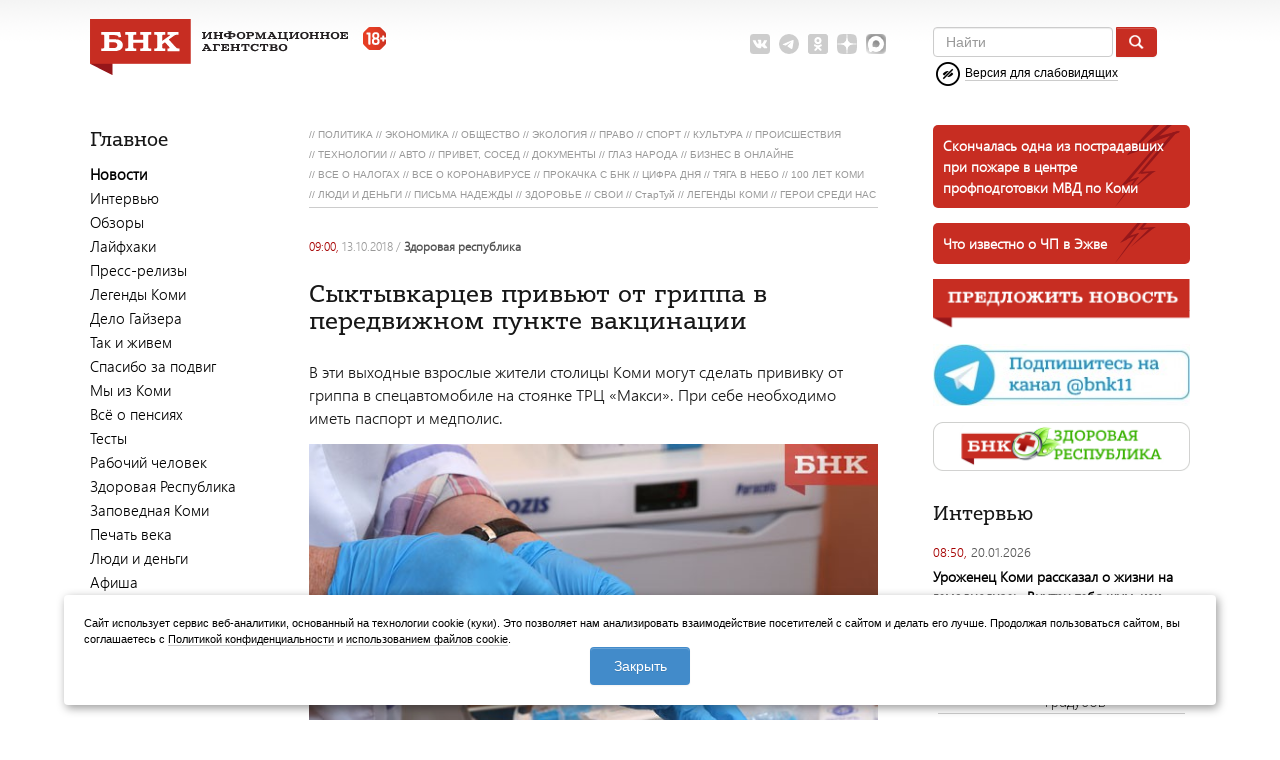

--- FILE ---
content_type: text/html; charset=UTF-8
request_url: https://www.bnkomi.ru/data/news/84789/
body_size: 19630
content:
<!DOCTYPE html PUBLIC "-//W3C//DTD XHTML 1.0 Transitional//EN""http://www.w3.org/TR/xhtml1/DTD/xhtml1-transitional.dtd">
<html xmlns="http://www.w3.org/1999/xhtml">
<head>
    <meta name='yandex-verification' content='a1c83ae8169bc451'/>
    <meta http-equiv="Content-Type" content="text/html; charset=utf-8">
    <meta name="copyright" content="© web-студия &quot;Цифровой Век&quot;">
    <meta http-equiv="pragma" content="no-cache">
    <meta http-equiv="content-language" content="ru">
    <meta name="viewport" content="width=device-width, initial-scale=1.0">
        <!--[if IE 6]>
    <link rel="stylesheet" href="/themes/business/css/ie.css" type="text/css" media="screen"/><![endif]-->
        <meta name="og:title" content="Сыктывкарцев привьют от гриппа в передвижном пункте вакцинации" />
<meta name="og:description" content="В эти выходные взрослые жители столицы Коми могут сделать прививку от гриппа в спецавтомобиле на стоянке ТРЦ «Макси». При себе необходимо иметь паспорт и медполис." />
<meta name="og:url" content="//www.bnkomi.ru/data/news/84789/" />
<meta name="og:site_name" content="БНК" />
<meta name="og:image" content="//www.bnkomi.ru/content/news/images/84789/BOB_2598_mainPhoto_mainPhoto.jpg" />
<meta name="keywords" content="Главное, Агентство, Города и районы, Архив, Сыктывкарцев привьют от гриппа в передвижном пункте вакцинации, Комментарии (2), Встреча с застройщиком Санкт-Петербурга и Ленинградской области, Видео, Интервью" />
<meta name="description" content="Новости" />
<meta name="application-name" content="БНК" />
<meta name="msapplication-tooltip" content="БНК" />
<meta name="msapplication-starturl" content="https://www.bnkomi.ru" />
<link title="БНК" rel="alternate" type="application/rss+xml" href="/rss/news" />
<link rel="home" href="https://www.bnkomi.ru" />
<link rel="icon" type="image/x-icon" href="/favicon.ico" />
<link rel="shortcut icon" type="image/x-icon" href="/favicon.ico" />
<link rel="stylesheet" type="text/css" href="/assets/a52b10b1/c_aeaa31619d8981f8ec770ec0b69aabfa.css" />
<script type="text/javascript" src="/assets/a52b10b1/c_3209e52915e0df42f3c6d726d968bc21.js"></script>
<title>Сыктывкарцев привьют от гриппа в передвижном пункте вакцинации « БНК</title>
    <link href='https://fonts.googleapis.com/css?family=Roboto:400,300,700&subset=latin,cyrillic' rel='stylesheet'
          type='text/css'>    <link rel="stylesheet" href="/themes/business/css/fontawesome_all.css">
    <link rel="manifest" href="/manifest.json">
    <link href="/favicon.svg" sizes="any" rel="icon" type="image/svg+xml"/>
    <script>window.yaContextCb = window.yaContextCb || []</script>
    <script src="https://yandex.ru/ads/system/context.js" async></script>
    <link rel="preconnect" href="https://ads.betweendigital.com" crossorigin>

    <script src="https://cdn.onesignal.com/sdks/OneSignalSDK.js" async></script>
    <script>
        var OneSignal = OneSignal || [];
        OneSignal.push(["init", {
            appId: "cbe4603e-d2a5-491c-ba92-c7e2192337f4",
            safari_web_id: "web.onesignal.auto.261dc44c-6b5c-4882-ba5f-51ef0736d",
            //subdomainName: "http://www.bnkomi.ru",
            autoRegister: true,
            notifyButton: {
                enable: false /* Set to false to hide */
            }
        }]);
    </script>

    <script type="text/javascript" src="//code.giraff.io/data/widget-bnkomiru.js" async></script>
    
    
    <script src="https://yastatic.net/pcode/adfox/loader.js" crossorigin="anonymous"></script>

    <script async src="https://jsn.24smi.net/smi.js"></script>
</head>

<body>
<span id="id_banner_place_17"></span><script type="text/javascript">
/*<![CDATA[*/
var DaBp = DaBp || []; DaBp.push({'id':17,'cls':'PopOnCloseBannerPlace'});
var shown = false;

function initModalBanner() {
	/*$("#ModalBanner").on("hidden", function(){
	    shown = false;
	});*/
	
	$("input.btnSubmit").click(function() {
		var p = window.open('','_parent','');
		p.close();
	});
	
	$("input.btnCancel").click(function() {
		$('#ModalBanner').modal('hide');
	});
	
	window.addEventListener('mousemove', function(e) {
	  if (e.clientY < 10 && (shown == false)) {
	    $('#ModalBanner').modal('show');
	    shown = true;
	  }
	});
}
/*]]>*/
</script>
<!--[if gt IE 5]>
<style>
    span.pagenav {
        line-height: 18px
    }
</style>
<![endif]-->

<div class="container">
    <div class="container-fluid">
        <div class="row-fluid">
            <div class="span12">
                <div id="header" class="row-fluid">
                    <div class="span9" id="logo"><a href="/">
                            <img id="logo_big" src="/themes/business/gfx/bnk_full_logo.svg" alt="БНК"/>
                            <img id="logo_small" src="/themes/business/gfx/small_logo.png" alt="БНК"/>
                            <img class="b-age-limit" src="/themes/business/gfx/18.svg"
                                 title="Контент сайта предназначен для лиц старше 18 лет">
                        </a>
                        <div class="social-net">
    <noindex>
        <ul>
            <li><a rel="nofollow" href="https://vk.com/bnkomi" target="_blank">
                    <img src="/themes/business/gfx/icons/svg/vk_grey.svg"
                         data-default="/themes/business/gfx/icons/svg/vk_grey.svg"
                         data-hover="/themes/business/gfx/icons/svg/vk.svg" alt="ВКонтакте"/>
                </a></li>
            <li><a rel="nofollow" href="https://t.me/BNK11" target="_blank">
                    <img src="/themes/business/gfx/icons/svg/telegram_grey.svg"
                         data-default="/themes/business/gfx/icons/svg/telegram_grey.svg"
                         data-hover="/themes/business/gfx/icons/svg/telegram.svg"
                         alt="Telegram"/></a></li>
            <li><a rel="nofollow" href="https://ok.ru/group/54221682507895 " target="_blank">
                    <img src="/themes/business/gfx/icons/svg/ok_grey.svg"
                         data-default="/themes/business/gfx/icons/svg/ok_grey.svg"
                         data-hover="/themes/business/gfx/icons/svg/ok.svg"
                         alt="Одноклассники"/></a></li>
            <li><a rel="nofollow" href="https://dzen.ru/bnkomi.ru?favid=3585" target="_blank">
                    <img src="/themes/business/gfx/icons/svg/yandex_zen_grey.svg"
                         data-default="/themes/business/gfx/icons/svg/yandex_zen_grey.svg"
                         data-hover="/themes/business/gfx/icons/svg/yandex_zen.svg"
                         alt="Яндекс.Дзен"/></a></li>
            <li><a rel="nofollow" href="https://max.ru/BNK11" target="_blank">
                    <img src="/themes/business/gfx/icons/svg/max-grey.png"
                         data-default="/themes/business/gfx/icons/svg/max-grey.png"
                         data-hover="/themes/business/gfx/icons/svg/max.png"
                         alt="MAX"/></a></li>
                    </ul>
    </noindex>
</div>                        <div class="b-mobile-menu">
                            <a href="#" class="b-search-mobile-icon" onclick="showSearchForm(); return false;">
                                <svg viewBox="0 0 16 18" id="search">
                                    <path fill-rule="evenodd"
                                          d="M15.757 15.545l-3.945-4.225a6.993 6.993 0 001.57-4.43c0-3.799-3.001-6.89-6.69-6.89C3.001 0 0 3.091 0 6.89c0 3.8 3.002 6.891 6.691 6.891 1.385 0 2.705-.43 3.834-1.247l3.974 4.257a.854.854 0 001.234.025.919.919 0 00.024-1.271zM6.69 1.798c2.727 0 4.946 2.284 4.946 5.093 0 2.808-2.219 5.093-4.946 5.093S1.746 9.699 1.746 6.89c0-2.809 2.218-5.093 4.945-5.093z"></path>
                                </svg>
                            </a>
                            <a href="#" class="b-menu-mobile-icon" onclick="showMobileMenu(); return false;">
                                <img src="/themes/business/gfx/menu.svg">
                            </a>
                        </div>
                    </div>
                    <div id="headsearch" class="b-search-head mobile-hidden js-search-head span3">
                        <form role="search" class="navbar-form navbar-left" action="/find" method="get">
                            <div class="form-group">
                                <input type="text" placeholder="Найти" class="form-control" name="query">
                            </div>
                            <button class="btn btn-default" type="submit"><img
                                        src="/themes/business/gfx/lupa-btn.png"></button>
                        </form>
                            <div class="blind-link">
        <a href="#" onclick="toggleBlind();"><img class="img-blind-icon"
                                                  src="/themes/business/gfx/blind.png">
            <span>Версия для слабовидящих</span></a>
    </div>
                    </div>

                                    </div>


                <div class="modBanners">
                    <div style="overflow: hidden;">
                        <span id="id_banner_place_5"></span><script type="text/javascript">
/*<![CDATA[*/
var DaBp = DaBp || []; DaBp.push({'id':5,'cls':'TopBannerPlace'});
/*]]>*/
</script>                                            </div>
                </div>
            </div>
        </div>

        
        <div class="row-fluid" id="main-content">

            <div class="span2 left-sidebar js-left-sidebar" id="left-sidebar-desktop">
                <div class="social-string" style="display: none;">
                    <div class="social-net">
    <noindex>
        <ul>
            <li><a rel="nofollow" href="https://vk.com/bnkomi" target="_blank">
                    <img src="/themes/business/gfx/icons/svg/vk_grey.svg"
                         data-default="/themes/business/gfx/icons/svg/vk_grey.svg"
                         data-hover="/themes/business/gfx/icons/svg/vk.svg" alt="ВКонтакте"/>
                </a></li>
            <li><a rel="nofollow" href="https://t.me/BNK11" target="_blank">
                    <img src="/themes/business/gfx/icons/svg/telegram_grey.svg"
                         data-default="/themes/business/gfx/icons/svg/telegram_grey.svg"
                         data-hover="/themes/business/gfx/icons/svg/telegram.svg"
                         alt="Telegram"/></a></li>
            <li><a rel="nofollow" href="https://ok.ru/group/54221682507895 " target="_blank">
                    <img src="/themes/business/gfx/icons/svg/ok_grey.svg"
                         data-default="/themes/business/gfx/icons/svg/ok_grey.svg"
                         data-hover="/themes/business/gfx/icons/svg/ok.svg"
                         alt="Одноклассники"/></a></li>
            <li><a rel="nofollow" href="https://dzen.ru/bnkomi.ru?favid=3585" target="_blank">
                    <img src="/themes/business/gfx/icons/svg/yandex_zen_grey.svg"
                         data-default="/themes/business/gfx/icons/svg/yandex_zen_grey.svg"
                         data-hover="/themes/business/gfx/icons/svg/yandex_zen.svg"
                         alt="Яндекс.Дзен"/></a></li>
            <li><a rel="nofollow" href="https://max.ru/BNK11" target="_blank">
                    <img src="/themes/business/gfx/icons/svg/max-grey.png"
                         data-default="/themes/business/gfx/icons/svg/max-grey.png"
                         data-hover="/themes/business/gfx/icons/svg/max.png"
                         alt="MAX"/></a></li>
                    </ul>
    </noindex>
</div>                        <div class="blind-link">
        <a href="#" onclick="toggleBlind();"><img class="img-blind-icon"
                                                  src="/themes/business/gfx/blind.png">
            <span>Версия для слабовидящих</span></a>
    </div>
                </div>
                <a class="forMobile offerNews" href="http://www.bnkomi.ru/peopleNews/">
    <img src="/themes/business/gfx/offerNews.png"></a>                <div class="one-interview-widget" style="display: none;">
                                    </div>
                  <div class="moduletable_mainmenu">
  <h3>Главное</h3>
  <table width="100%" border="0" cellpadding="0" cellspacing="0">
                <tr align="left">
        <td>
          <a class="mainlevel" id="active_menu" href="/data/news/news/">Новости</a>        </td>
      </tr>
                            <tr align="left">
        <td>
          <a class="mainlevel" href="/interview/">Интервью</a>        </td>
      </tr>
                <tr align="left">
        <td>
          <a class="mainlevel" href="https://www.bnkomi.ru/data/news/category/40/">Обзоры</a>        </td>
      </tr>
                <tr align="left">
        <td>
          <a class="mainlevel" href="https://www.bnkomi.ru/data/news/category/41/">Лайфхаки</a>        </td>
      </tr>
                <tr align="left">
        <td>
          <a class="mainlevel" href="/relize/">Пресс-релизы</a>        </td>
      </tr>
                <tr align="left">
        <td>
          <a class="mainlevel" href="https://www.bnkomi.ru/data/news/category/68/">Легенды Коми</a>        </td>
      </tr>
                      <tr align="left">
        <td>
          <a class="mainlevel" href="https://www.bnkomi.ru/data/news/category/38/">Дело Гайзера</a>        </td>
      </tr>
                <tr align="left">
        <td>
          <a class="mainlevel" href="https://www.bnkomi.ru/data/news/category/42/">Так и живем</a>        </td>
      </tr>
                <tr align="left">
        <td>
          <a class="mainlevel" href="https://www.bnkomi.ru/data/news/category/64">Спасибо за подвиг</a>        </td>
      </tr>
                <tr align="left">
        <td>
          <a class="mainlevel" href="https://www.bnkomi.ru/data/news/category/43/">Мы из Коми</a>        </td>
      </tr>
                <tr align="left">
        <td>
          <a class="mainlevel" href="https://www.bnkomi.ru/data/news/category/44/">Всё о пенсиях</a>        </td>
      </tr>
                <tr align="left">
        <td>
          <a class="mainlevel" href="https://www.bnkomi.ru/data/news/category/39/">Тесты</a>        </td>
      </tr>
                <tr align="left">
        <td>
          <a class="mainlevel" href="/data/news/category/29/">Рабочий человек</a>        </td>
      </tr>
                <tr align="left">
        <td>
          <a class="mainlevel" href="/data/news/category/31/">Здоровая Республика</a>        </td>
      </tr>
                                                                                                                                                    <tr align="left">
        <td>
          <a class="mainlevel" href="https://www.bnkomi.ru/data/news/category/52/">Заповедная Коми</a>        </td>
      </tr>
                <tr align="left">
        <td>
          <a class="mainlevel" href="https://www.bnkomi.ru/data/news/category/53/">Печать века</a>        </td>
      </tr>
                                  <tr align="left">
        <td>
          <a class="mainlevel" href="https://www.bnkomi.ru/data/news/category/59">Люди и деньги</a>        </td>
      </tr>
                <tr align="left">
        <td>
          <a class="mainlevel" href="https://www.bnkomi.ru/data/news/category/72">Афиша</a>        </td>
      </tr>
      </table>
</div>
          <div class="moduletable_helpmenu">
  <h3>Агентство</h3>
  <table width="100%" border="0" cellpadding="0" cellspacing="0">
                <tr align="left">
        <td>
          <a class="mainlevel" href="/page/agency.contact">Контакты</a>        </td>
      </tr>
                <tr align="left">
        <td>
          <a class="mainlevel" href="/page/agency.adv">Реклама</a>        </td>
      </tr>
                  </table>
</div>
                                                                        
<div class="moduletable_mainmenu">
    <h3>Города и районы</h3>
    <table width="100%" border="0" cellpadding="0" cellspacing="0">
                                            <tr align="left">
                <td>
                    <a class="mainlevel" href="/data/city/2">Сыктывкар</a>                </td>
            </tr>
                                <tr align="left">
                <td>
                    <a class="mainlevel" href="/data/city/4">Печора</a>                </td>
            </tr>
                                <tr align="left">
                <td>
                    <a class="mainlevel" href="/data/city/5">Воркута</a>                </td>
            </tr>
                                <tr align="left">
                <td>
                    <a class="mainlevel" href="/data/city/6">Ухта</a>                </td>
            </tr>
                                <tr align="left">
                <td>
                    <a class="mainlevel" href="/data/city/7">Усинск</a>                </td>
            </tr>
                                <tr align="left">
                <td>
                    <a class="mainlevel" href="/data/city/8">Инта</a>                </td>
            </tr>
                                <tr align="left">
                <td>
                    <a class="mainlevel" href="/data/city/9">Сосногорск</a>                </td>
            </tr>
                                <tr align="left">
                <td>
                    <a class="mainlevel" href="/data/city/10">Вуктыл</a>                </td>
            </tr>
                                <tr align="left">
                <td>
                    <a class="mainlevel" href="/data/city/11">Сыктывдинский</a>                </td>
            </tr>
                                <tr align="left">
                <td>
                    <a class="mainlevel" href="/data/city/12">Прилузский</a>                </td>
            </tr>
                                <tr align="left">
                <td>
                    <a class="mainlevel" href="/data/city/13">Койгородский</a>                </td>
            </tr>
                                <tr align="left">
                <td>
                    <a class="mainlevel" href="/data/city/14">Удорский</a>                </td>
            </tr>
                                <tr align="left">
                <td>
                    <a class="mainlevel" href="/data/city/15">Княжпогостский</a>                </td>
            </tr>
                                <tr align="left">
                <td>
                    <a class="mainlevel" href="/data/city/16">Корткеросский</a>                </td>
            </tr>
                                <tr align="left">
                <td>
                    <a class="mainlevel" href="/data/city/17">Усть-Куломский</a>                </td>
            </tr>
                                <tr align="left">
                <td>
                    <a class="mainlevel" href="/data/city/18">Усть-Вымский</a>                </td>
            </tr>
                                <tr align="left">
                <td>
                    <a class="mainlevel" href="/data/city/19">Троицко-Печорский</a>                </td>
            </tr>
                                <tr align="left">
                <td>
                    <a class="mainlevel" href="/data/city/20">Усть-Цилемский</a>                </td>
            </tr>
                                <tr align="left">
                <td>
                    <a class="mainlevel" href="/data/city/21">Сысольский</a>                </td>
            </tr>
                                <tr align="left">
                <td>
                    <a class="mainlevel" href="/data/city/22">Ижемский</a>                </td>
            </tr>
            </table>
</div>

<div class="moduletable_archivemenu">
    <h3>Архив</h3>
    <div id="quickCalendar">
        <table class="modCalendarMonthTable" cellpadding="2">
            <tbody>
            <tr>
                <!--<td>
                                            <span class="arr">
                            <span>
                                                            </span>
                        </span>
                                    </td>-->
                <th colspan="3" class="select-month">
                    <select name="mymonth" id="mymonth">
<option value="0">Янв</option>
<option value="1">Фев</option>
<option value="2">Март</option>
<option value="3">Апр</option>
<option value="4">Май</option>
<option value="5">Июнь</option>
<option value="6">Июль</option>
<option value="7">Авг</option>
<option value="8">Сен</option>
<option value="9" selected="selected">Окт</option>
<option value="10">Ноя</option>
<option value="11">Дек</option>
</select>                    <select name="myyear" id="myyear">
<option value="1999">1999</option>
<option value="2000">2000</option>
<option value="2001">2001</option>
<option value="2002">2002</option>
<option value="2003">2003</option>
<option value="2004">2004</option>
<option value="2005">2005</option>
<option value="2006">2006</option>
<option value="2007">2007</option>
<option value="2008">2008</option>
<option value="2009">2009</option>
<option value="2010">2010</option>
<option value="2011">2011</option>
<option value="2012">2012</option>
<option value="2013">2013</option>
<option value="2014">2014</option>
<option value="2015">2015</option>
<option value="2016">2016</option>
<option value="2017">2017</option>
<option value="2018" selected="selected">2018</option>
<option value="2019">2019</option>
<option value="2020">2020</option>
<option value="2021">2021</option>
<option value="2022">2022</option>
<option value="2023">2023</option>
<option value="2024">2024</option>
<option value="2025">2025</option>
<option value="2026">2026</option>
</select>                </th>
                <!--<td>
                                            <span class="arr">
                            <span>
                                                            </span>
                        </span>
                                    </td>-->
            </tr>
            </tbody>
        </table>
        <table class="calendar">
            <tbody>
            <tr>
                <th>
                    <div>ПН</div>
                </th>
                <th>
                    <div>ВТ</div>
                </th>
                <th>
                    <div>СР</div>
                </th>
                <th>
                    <div>ЧТ</div>
                </th>
                <th>
                    <div>ПТ</div>
                </th>
                <th>
                    <div>СБ</div>
                </th>
                <th>
                    <div>ВС</div>
                </th>
            </tr>
                        
                                                                                                                                                                    <td><a href="/data/news/curdate/01-10-2018">1</a></td>
                                                                                                                                                                                                <td><a href="/data/news/curdate/02-10-2018">2</a></td>
                                                                                                                                                                                                <td><a href="/data/news/curdate/03-10-2018">3</a></td>
                                                                                                                                                                                                <td><a href="/data/news/curdate/04-10-2018">4</a></td>
                                                                                                                                                                                                <td><a href="/data/news/curdate/05-10-2018">5</a></td>
                                                                                                                                                                                                <td><a href="/data/news/curdate/06-10-2018">6</a></td>
                                                                                                                                                                                                <td><a href="/data/news/curdate/07-10-2018">7</a></td>
                                                </tr>
                <tr>
                                                                                                                                                                                <td><a href="/data/news/curdate/08-10-2018">8</a></td>
                                                                                                                                                                                                <td><a href="/data/news/curdate/09-10-2018">9</a></td>
                                                                                                                                                                                                <td><a href="/data/news/curdate/10-10-2018">10</a></td>
                                                                                                                                                                                                <td><a href="/data/news/curdate/11-10-2018">11</a></td>
                                                                                                                                                                                                <td><a href="/data/news/curdate/12-10-2018">12</a></td>
                                                                                                                                                                                                <td><a href="/data/news/curdate/13-10-2018">13</a></td>
                                                                                                                                                                                                <td><a href="/data/news/curdate/14-10-2018">14</a></td>
                                                </tr>
                <tr>
                                                                                                                                                                                <td><a href="/data/news/curdate/15-10-2018">15</a></td>
                                                                                                                                                                                                <td><a href="/data/news/curdate/16-10-2018">16</a></td>
                                                                                                                                                                                                <td><a href="/data/news/curdate/17-10-2018">17</a></td>
                                                                                                                                                                                                <td><a href="/data/news/curdate/18-10-2018">18</a></td>
                                                                                                                                                                                                <td><a href="/data/news/curdate/19-10-2018">19</a></td>
                                                                                                                                                                                                <td><a href="/data/news/curdate/20-10-2018">20</a></td>
                                                                                                                                                                                                <td><a href="/data/news/curdate/21-10-2018">21</a></td>
                                                </tr>
                <tr>
                                                                                                                                                                                <td><a href="/data/news/curdate/22-10-2018">22</a></td>
                                                                                                                                                                                                <td><a href="/data/news/curdate/23-10-2018">23</a></td>
                                                                                                                                                                                                <td><a href="/data/news/curdate/24-10-2018">24</a></td>
                                                                                                                                                                                                <td><a href="/data/news/curdate/25-10-2018">25</a></td>
                                                                                                                                                                                                <td><a href="/data/news/curdate/26-10-2018">26</a></td>
                                                                                                                                                                                                <td><a href="/data/news/curdate/27-10-2018">27</a></td>
                                                                                                                                                                                                <td><a href="/data/news/curdate/28-10-2018">28</a></td>
                                                </tr>
                <tr>
                                                                                                                                                                                <td><a href="/data/news/curdate/29-10-2018">29</a></td>
                                                                                                                                                                                                <td><a href="/data/news/curdate/30-10-2018">30</a></td>
                                                                                                                                                                                                <td><a href="/data/news/curdate/31-10-2018">31</a></td>
                                    <td>&nbsp;</td><td>&nbsp;</td><td>&nbsp;</td><td>&nbsp;</td><td>&nbsp;</td>                                                                                        </tbody>
        </table>
    </div>
</div>
<span id="id_banner_place_3"></span><script type="text/javascript">
/*<![CDATA[*/
var DaBp = DaBp || []; DaBp.push({'id':3,'cls':'SideBarBannerPlace'});
/*]]>*/
</script>
<div class="rl_cnt_bg" data-id="89207"></div>

<script type="text/javascript" src="//vk.com/js/api/openapi.js?121"></script>
<!-- VK Widget -->
<!--<div id="vk_groups_left" style="margin-top: 15px"></div>
<script type="text/javascript">
    VK.Widgets.Group("vk_groups_left", {mode: 2, width: "160", height: "350"}, 118317722);
</script>-->            </div>

            <div class="span7" id="center-box">
                <span id="id_banner_place_7"></span><script type="text/javascript">
/*<![CDATA[*/
var DaBp = DaBp || []; DaBp.push({'id':7,'cls':'TopBannerPlace'});
/*]]>*/
</script>                
                <div style='display: none;'>content/news/images/84789/BOB_2598_mainPhoto_mainPhoto.jpg</div><span id="id_banner_place_25"></span><script type="text/javascript">
/*<![CDATA[*/
var DaBp = DaBp || []; DaBp.push({'id':25,'cls':'MainPageNewsBannerPlace'});
/*]]>*/
</script><div class="b-news-single">
                <div class="b-news-category-widget">
  <ul>
          <li><span>//&nbsp;<a href="/data/news/category/1">ПОЛИТИКА</a></span></li>
          <li><span>//&nbsp;<a href="/data/news/category/2">ЭКОНОМИКА</a></span></li>
          <li><span>//&nbsp;<a href="/data/news/category/3">ОБЩЕСТВО</a></span></li>
          <li><span>//&nbsp;<a href="/data/news/category/4">ЭКОЛОГИЯ</a></span></li>
          <li><span>//&nbsp;<a href="/data/news/category/5">ПРАВО</a></span></li>
          <li><span>//&nbsp;<a href="/data/news/category/12">СПОРТ</a></span></li>
          <li><span>//&nbsp;<a href="/data/news/category/16">КУЛЬТУРА</a></span></li>
          <li><span>//&nbsp;<a href="/data/news/category/17">ПРОИСШЕСТВИЯ</a></span></li>
          <li><span>//&nbsp;<a href="/data/news/category/33">ТЕХНОЛОГИИ</a></span></li>
          <li><span>//&nbsp;<a href="/data/news/category/34">АВТО</a></span></li>
          <li><span>//&nbsp;<a href="/data/news/category/27">ПРИВЕТ, СОСЕД</a></span></li>
          <li><span>//&nbsp;<a href="/data/news/category/32">ДОКУМЕНТЫ</a></span></li>
          <li><span>//&nbsp;<a href="/data/news/category/37">ГЛАЗ НАРОДА</a></span></li>
          <li><span>//&nbsp;<a href="/data/news/category/50">БИЗНЕС  В ОНЛАЙНЕ</a></span></li>
          <li><span>//&nbsp;<a href="/data/news/category/51">ВСЕ О НАЛОГАХ</a></span></li>
          <li><span>//&nbsp;<a href="/data/news/category/54">ВСЕ О КОРОНАВИРУСЕ</a></span></li>
          <li><span>//&nbsp;<a href="/data/news/category/56">ПРОКАЧКА С БНК</a></span></li>
          <li><span>//&nbsp;<a href="/data/news/category/57">ЦИФРА ДНЯ</a></span></li>
          <li><span>//&nbsp;<a href="/data/news/category/58">ТЯГА В НЕБО</a></span></li>
          <li><span>//&nbsp;<a href="/data/news/category/28">100 ЛЕТ КОМИ</a></span></li>
          <li><span>//&nbsp;<a href="/data/news/category/59">ЛЮДИ И ДЕНЬГИ</a></span></li>
          <li><span>//&nbsp;<a href="/data/news/category/60">ПИСЬМА НАДЕЖДЫ</a></span></li>
          <li><span>//&nbsp;<a href="/data/news/category/62">ЗДОРОВЬЕ</a></span></li>
          <li><span>//&nbsp;<a href="/data/news/category/65">СВОИ</a></span></li>
          <li><span>//&nbsp;<a href="/data/news/category/66">СтарТуй</a></span></li>
          <li><span>//&nbsp;<a href="/data/news/category/68">ЛЕГЕНДЫ КОМИ</a></span></li>
          <li><span>//&nbsp;<a href="/data/news/category/71">ГЕРОИ СРЕДИ НАС</a></span></li>
      </ul>
  <div class="clr">&nbsp;</div>
</div>    
    <div class="date">
        <span class="time">
            09:00,         </span>
        13.10.2018                    <span class="categorylink"> / <a href="/data/news/category/31">ЗДОРОВАЯ РЕСПУБЛИКА</a></span>
            </div>

    
            <h2 class="title">
                Сыктывкарцев привьют от гриппа в передвижном пункте вакцинации            </h2>

                <div class="cnt daGallery">
                                                                    <p>В эти выходные взрослые жители столицы Коми могут сделать прививку от гриппа в спецавтомобиле на стоянке ТРЦ «Макси». При себе необходимо иметь паспорт и медполис.</p><div class="pic-container"><a href="/content/news/images/84789/BOB_2598_mainPhoto.jpg" title="" rel="news_photo_84789"><img class="pic" decoding="async" fetchpriority="high" loading="lazy" src="/content/news/images/84789/BOB_2598_mainPhoto_mainPhoto.jpg" alt="Сыктывкарцев привьют от гриппа в передвижном пункте вакцинации" /></a><div class="hdr6">Фото Виктора Бобыря</div></div><p>В Сыктывкаре 13 и 14 октября продолжит работу пункт вакцинации против гриппа у ТРЦ «Макси». Время работы бригады – с 11:00 до 16:00, сообщает пресс-служба Минздрава Коми.</p>
<p>Все желающие сделать прививку против гриппа могут сделать это специализированным автомобиле Республиканской станции переливания крови, в котором будет работать прививочная бригада Сыктывкарской поликлиники №3. Перед процедурой пациенты обязательно пройдут осмотр специалистов и термометрию. Выездная работа ориентирована на взрослое население.</p>
<p>- Жители города активно проходят процедуру вакцинации в передвижном пункте. В выходные дни в прививочном пункте прививаются против гриппа около 200 человек, - отмечают специалисты прививочной бригады.</p>
<p><span data-mce-mark="1">График работы передвижного пункта вакцинации с возможными изменениями доступен на сайте министерства здравоохранения Коми и в группе ведомства в социальных сетях – </span><a href="https://vk.com/mizdravkomi?w=wall-51231593_1462">«Вконтаке»,</a><span data-mce-mark="1"> </span><a href="https://www.facebook.com/events/1768720813392649/">«Facebook»</a><span data-mce-mark="1"> и </span><a href="https://twitter.com/MinzdravKomi/status/776309160262508544">«Twitter»</a><span data-mce-mark="1">.</span></p>
<p>Как <a href="https://www.bnkomi.ru/data/news/83048/">сообщалось</a> ранее, в предстоящем эпидсезоне возможна циркуляция вируса А(H1N1) «Мичиган», одновременно прогнозируются грипп В «Колорадо» и А(H3N2) «Сингапур». Для взрослого населения в России в прививочную кампанию – 2018, в основном, применяется отечественная противогриппозная вакцина «Совигрипп», включающая в себя три рекомендованных Всемирной организацией здравоохранения штамма гриппа.</p>
<p><span data-mce-mark="1">Всего в предэпидемический сезон в рамках Национального календаря прививок </span><a href="https://www.bnkomi.ru/data/news/82330/">запланировали привить</a><span data-mce-mark="1"> от гриппа 45% населения Коми, то есть 378,4 тысячи человек. Основная доля прививок проводится вакциной против гриппа, приобретенной за счет средств федерального бюджета.</span></p>
<p><span data-mce-mark="1">Сделать прививку можно в любой поликлинике по месту жительства.</span></p>
<p>*** Бесплатно против гриппа в стране прививают всех детей с шести месяцев, учащимся 1 – 11 классов, работников медицинских и образовательных учреждений, торговли, общественного питания, пищевой промышленности, сферы обслуживания, транспорта, коммунальной сферы, студентов средних профессиональных и высших учебных заведений, пенсионеров старше 60 лет, беременных женщин, призывников, людей с хроническими заболеваниями, нарушениями обмена веществ и ожирением.</p>            </div>

            

            
    
    
    <div class="utils" style="margin-bottom:20px">
        
        <form target="_blank" class="hiddenForm" style="display: none;" method="post"
              action="//www.livejournal.com/update.bml">
            <input type="hidden" value="Сыктывкарцев привьют от гриппа в передвижном пункте вакцинации" name="subject">
            <textarea
                    name="event"><p>В эти выходные взрослые жители столицы Коми могут сделать прививку от гриппа в спецавтомобиле на стоянке ТРЦ «Макси». При себе необходимо иметь паспорт и медполис.</p><a href="https://www.bnkomi.ru/data/news/84789/">Подробнее &raquo;</a></textarea>
        </form>
        <noindex>
            <div style="float:right">
                <script src="https://yastatic.net/share2/share.js"></script>
                <div class="ya-share2" data-curtain data-shape="round" data-limit="6" data-services="vkontakte,odnoklassniki,telegram,twitter,viber,whatsapp"></div>
                            </div>

            <iframe src="/news/addNewsViews/84789" height="0" width="0" frameborder="0">
            </iframe>
                            <span class="views">
                    <img src="/themes/business/gfx/i_eye.png"/>
                    7398                </span>
                        <a class="print" href="javascript:;" onclick="openPrintWin('/data/news/84789/print');">
                <img alt="" src="/themes/business/gfx/i_print.png"/>
            </a>

        </noindex>

    </div>

    
        <div id="commentsUID" class="itemComments comment-widget mCommentArea">
<h2 id="cCommentTag" class="mCommentTag"><a data-object="502" data-instance="84789" href="#" onclick="$('#addCommentDialog-commentsUID,.mCommentList').slideToggle(); return false">Комментарии (2)</a></h2>
<div id="addCommentDialog-commentsUID">
<div class="form">
    <form class="mCommentFormBody cSendForm mobileForm form-horizontal" name="commentform" id="comment-form" action="/comments/comment/postComment" method="post">    <div class="writecomment" style="font-weight: bold; margin-bottom: 10px">
        <div>Добавить комментарий</div>
    </div>
        <input name="PComment[id_object]" id="PComment_id_object" type="hidden" value="502" /><input name="PComment[id_instance]" id="PComment_id_instance" type="hidden" value="84789" /><input class="parent_comment_id" name="PComment[id_parent]" id="PComment_id_parent" type="hidden" />    <div class="control-group">
        <label class="control-label required" for="PComment_comment_name">Имя <span class="required">*</span></label>        <div class="controls">
                            <input size="40" class="text void" title="Ваше имя" alt="Имя" placeholder="Меня зовут" style="width:96%;" autocomplete="off" name="PComment[comment_name]" id="PComment_comment_name" type="text" maxlength="125" />                                    </div>

    </div>
    <div class="control-group">
        <label class="control-label" for="PComment_comment_theme">Тема</label>        <div class="controls">
            <input size="40" class="text void" title="Тема" alt="Тема" style="width:96%;" placeholder="Тема" autocomplete="off" name="PComment[comment_theme]" id="PComment_comment_theme" type="text" />                    </div>
    </div>
    <div class="control-group">
        <label class="control-label required" for="PComment_comment_text">Сообщение <span class="required">*</span></label>        <div class="controls">
            <textarea rows="8" class="void" title="Сообщение" style="width:96%;" placeholder="Размещение публичных призывов экстремистского характера уголовно наказуемо." autocomplete="off" name="PComment[comment_text]" id="PComment_comment_text"></textarea>                    </div>
        <div id="rules" title="Правила ведения комментариев" style="display:none">
            <p style="text-align:left">На сайте БНК приветствуется вежливость и уважение к другим участникам
                форума.
                За некорректное поведение на форуме - использование ненормативной лексики,
                оскорбления, угрозы, пропаганду расовой, национальной или религиозной вражды,
                других нарушений законодательства РФ, пользователь может быть лишен доступа на форум.
                Реклама внешних ресурсов запрещена.
            </p>
        </div>
    </div>
        <div class="control-group">
        <div class="controls">
            <!-- Google Invisible reCAPTCHA -->
            <script src="https://www.google.com/recaptcha/api.js" async defer></script>
            <script>
                function onSubmit(token) {
                    // Отправляем событие в Yandex Metrika
                    if (typeof yaCounter1116015 !== 'undefined') {
                        yaCounter1116015.reachGoal('comment-add');
                    }

                    // Показываем loader
                    var loader = document.querySelector('.loader');
                    if (loader) loader.style.display = 'inline-block';

                    // Устанавливаем токен в оба поля (стандартное поле reCAPTCHA и наше кастомное)
                    var customTokenField = document.getElementById('recaptcha-token');
                    var standardTokenField = document.querySelector('input[name="g-recaptcha-response"]');

                    if (customTokenField) {
                        customTokenField.value = token;
                    }

                    // Создаем стандартное поле reCAPTCHA, если его нет
                    if (!standardTokenField) {
                        standardTokenField = document.createElement('input');
                        standardTokenField.type = 'hidden';
                        standardTokenField.name = 'g-recaptcha-response';
                        document.getElementById('comment-form').appendChild(standardTokenField);
                    }
                    standardTokenField.value = token;

                    // Используем jQuery AJAX для совместимости с существующей системой
                    var $form = $('#comment-form');
                    var formData = $form.serialize();

                    $.ajax({
                        url: $form.attr('action'),
                        type: 'POST',
                        data: formData,
                        dataType: 'json',
                        success: function(data) {
                            if (loader) loader.style.display = 'none';

                            if (data.code === 'success') {
                                // Успешно отправлено
                                location.reload();
                            } else {
                                // Ошибка валидации
                                alert('Ошибка: ' + (data.message || 'Некорректный запрос'));
                            }
                        },
                        error: function(jqXHR, textStatus, errorThrown) {
                            if (loader) loader.style.display = 'none';
                            alert('Произошла ошибка при отправке комментария: ' + errorThrown);
                        }
                    });
                }

                // Добавляем обработчик загрузки reCAPTCHA
                function onRecaptchaLoad() {
                    // reCAPTCHA загружена успешно
                }

                // Если reCAPTCHA не загружается, показываем обычную кнопку
                window.setTimeout(function() {
                    if (typeof grecaptcha === 'undefined') {
                        var recaptchaButton = document.querySelector('.g-recaptcha');
                        if (recaptchaButton) {
                            recaptchaButton.style.display = 'none';
                            var fallbackButton = document.createElement('button');
                            fallbackButton.type = 'button';
                            fallbackButton.className = 'btn btn-danger';
                            fallbackButton.onclick = function() {
                                alert('reCAPTCHA не загрузилась. Пожалуйста, обновите страницу.');
                            };
                            fallbackButton.textContent = 'Отправить (reCAPTCHA не доступна)';
                            recaptchaButton.parentNode.appendChild(fallbackButton);
                        }
                    }
                }, 5000);
            </script>
            <button class="g-recaptcha btn btn-danger"
                    data-sitekey="6LfF8LQrAAAAAMbfYjNCvStB6Fi6FV9sCULdrrb_"
                    data-callback='onSubmit'
                    data-badge="bottomright"
                    data-size="invisible">
                Отправить
            </button>
            <input type="hidden" name="CommentYii[recaptchaToken]" id="recaptcha-token" value="">
            <input type="hidden" name="g-recaptcha-response" id="g-recaptcha-response" value="">
            <img class="loader" src="/themes/business/gfx/comments-ajax-loader.gif" style="display:none;width: 25px; height: 25px">
                        <br><br>
        </div>
    </div>
    
    </form></div><!-- form -->
</div><div class="mCommentList">
<ul class="comments-list" rel="0">
                    <li id="comment-2051765" >
            <div id="comment_2051765" class="addComments item">
                                    <div class="comment-header">
                        <div class="author">
                            <table cellpadding="0" cellspacing="0">
                                <tr>

                                    <td>
                                        <div class="commentheader name">
                  <span class="commentauthor"><b>Я</b></span>
                                            <div class="tools">
                                                <div class="date">13 окт. 2018 г., 13:03:17</div>
                                                <a rel="2051765" class="add-comment" href="#">Ответить</a>                                            </div>
                                        </div>
                                        <div class="commentbody body add-comment" rel="2051765">
                                            <b class="repl"></b>
                                            <div class="commenttitle">
                                                <b></b>
                                            </div>
                                            <div class="comment txt">уже по домам готовы ходить-лишь бы впихнуть вакцину)</div>
                                                                                    </div>
                                    </td>
                                </tr>
                            </table>
                        </div>
                    </div>
                            </div>
 
            <div>
            	            	<span class="like">
            		<i class="glyphicon glyphicon-thumbs-up"></i></span>
            	<span class="dislike">
            		<i class="glyphicon glyphicon-thumbs-down"></i></span>
            </div>

                    </li>
                    <li id="comment-2051853" >
            <div id="comment_2051853" class="addComments item">
                                    <div class="comment-header">
                        <div class="author">
                            <table cellpadding="0" cellspacing="0">
                                <tr>

                                    <td>
                                        <div class="commentheader name">
                  <span class="commentauthor"><b>Вопрос к инфекционистам</b></span>
                                            <div class="tools">
                                                <div class="date">13 окт. 2018 г., 16:15:05</div>
                                                <a rel="2051853" class="add-comment" href="#">Ответить</a>                                            </div>
                                        </div>
                                        <div class="commentbody body add-comment" rel="2051853">
                                            <b class="repl"></b>
                                            <div class="commenttitle">
                                                <b></b>
                                            </div>
                                            <div class="comment txt">В разгар эпидемии можно людей прививать? Кто-то только переболел, кто-то заболевает. И сверху прививка</div>
                                                                                    </div>
                                    </td>
                                </tr>
                            </table>
                        </div>
                    </div>
                            </div>
 
            <div>
            	            	<span class="like">
            		<i class="glyphicon glyphicon-thumbs-up"></i></span>
            	<span class="dislike">
            		<i class="glyphicon glyphicon-thumbs-down"></i></span>
            </div>

                    </li>
    </ul>
</div>
</div>

    <div class="b-banner-after-comments">
        <span id="id_banner_place_23"></span><script type="text/javascript">
/*<![CDATA[*/
var DaBp = DaBp || []; DaBp.push({'id':23,'cls':'BottomBannerPlace'});
/*]]>*/
</script>    </div>
    
    <script src='https://news.gnezdo.ru/loader.min.js' crossorigin='use-credentials' async></script>
<div id='containerId360531'></div>
<script>
    (function(w, d, c, s, t){
        w[c] = w[c] || [];
        w[c].push(function(){
            gnezdo.create({
              
                tizerId: 360531,
                containerId: 'containerId360531'
            });
        });
    })(window, document, 'gnezdoAsyncCallbacks');
</script>
    
    <div id="grf_bnkomiru" style="margin-top: 15px;margin-bottom: 15px;"></div>

    <div id="vk_groups" style="margin-top: 15px;margin-bottom: 15px;" class="vk_groups_desktop"></div>
    <div id="vk_groups_mobile" style="margin-top: 15px;margin-bottom: 15px;" class="vk_groups_mobile"></div>
    <script type="text/javascript">
        if (typeof (VK) != "undefined") {
            VK.Widgets.Group("vk_groups", {mode: 0, width: $('b-news-single').width, height: "216"}, 26478611);
            VK.Widgets.Group("vk_groups_mobile", {mode: 0, width: $('b-news-single').width, height: "216"}, 26478611);
        }
    </script>

        
    </div>

<div id="content_rb_89206" class="content_rb" data-id="89206" style="width:90%; margin: 0 5%;"></div>

                                    <div class="rl_cnt_bg" data-id="16374" style="width:90%; margin: 0 5%;"></div>
                                <div class="botModules">
                                        <span id="id_banner_place_8"></span><script type="text/javascript">
/*<![CDATA[*/
var DaBp = DaBp || []; DaBp.push({'id':8,'cls':'BottomBannerPlace'});
/*]]>*/
</script>                    <span id="id_banner_place_9"></span><script type="text/javascript">
/*<![CDATA[*/

      if (
        document.referrer.indexOf("yandex.ru") == -1 &&
        ($.cookie("popUp") == null || ((new Date()).valueOf() - $.cookie("popUp")*1 >= 1800*1000))
      ) {
        var daToday = new Date();
        var daCookieExpires = new Date();
        daCookieExpires.setFullYear(daToday.getFullYear() + 1);
          $.cookie("popUp", daToday.valueOf(), {path:"/", expires: daCookieExpires});
        var DaBp = DaBp || []; DaBp.push({'id':9,'cls':'PopUpBannerPlace'});
      }
/*]]>*/
</script>                                    </div>

                <!-- .botModules -->
            </div>
            <div class="span3" id="right-sidebar">
                <div id="sidebarbox">
                    <div class="moduletable_lightning">
    <div class="lightning">
    <div class="l-g-list">
      <div class="item">
        <div>
                      <a target="_blank" href="https://www.bnkomi.ru/data/news/194285/">Скончалась одна из пострадавших при пожаре в центре профподготовки МВД по Коми
</a>                  </div>
        <i></i>
      </div>
    </div>
  </div>
    <div class="lightning">
    <div class="l-g-list">
      <div class="item">
        <div>
                      <a target="_blank" href="https://www.bnkomi.ru/data/news/194165/">Что известно о ЧП в Эжве</a>                  </div>
        <i></i>
      </div>
    </div>
  </div>
  </div>                    
                    
                                        <a href="http://www.bnkomi.ru/peopleNews/"><img src="https://www.bnkomi.ru/content/modules/126/pn2.png" alt="Народный корреспондент"></a><br /><br />

<!--
<a href="https://www.komikt.ru/index.php/tsentr-obsluzhivaniya-klientov/prejskurant" target="_blank"><img src="https://www.bnkomi.ru/content/modules/126/komikt-2022-3.jpg" alt="ККТ">
<br /><br /> -->

<a href="https://t.me/BNK11" target="_blank"><img src="https://www.bnkomi.ru/content/modules/126/Knopka.jpg"></a>
<br /><br />
<a href="https://www.bnkomi.ru/data/news/category/31/" target="_blank"><img src="https://www.bnkomi.ru/content/modules/126/zr264.png" alt="Здоровая Республика"> </a>
<br /><br />
<!-- 
<div class="moduletable_lnscd"><a href="https://www.bnkomi.ru/data/news/149860/"><h3>Встреча с застройщиком Санкт-Петербурга и Ленинградской области</h3>
<br />
<center><img src="https://www.bnkomi.ru/content/news/images/149860/DSC_2400_mainPhoto.jpeg" width="264"></center></a>
</div><br /> -->

<!-- <div class="moduletable_lnscd"><h3><a href="https://www.bnkomi.ru/data/video/165806/">Видео</a></h3>
<p><iframe src="https://vk.com/video_ext.php?oid=-128449690&amp;id=456239140&amp;hash=d2e7a9da32e1a40d" width="100%" height="180" frameborder="0" allowfullscreen="1"></iframe></p><small>Реклама. ООО "РЕГИОНАЛЬНЫЙ ОПЕРАТОР СЕВЕРА". erid: 2SDnjcn2BDA</small>
<br /><br /> -->

<script type="text/javascript" src="//vk.com/js/api/openapi.js?140"></script>
<!-- VK Widget -->
<div id="vk_groups5"></div>
<script type="text/javascript">
VK.Widgets.Group("vk_groups5", {mode: 1, width: "264"}, 26478611);
</script>                                        
<div class="moduletable_lnsci b-news-last-widget">
    <h3>Интервью</h3>
    <div class="cnt">
    <span class="date">
        <span class="time">
            08:50,         </span>
        20.01.2026    </span>
        <a class="title" href="/data/interview/194299/">Уроженец Коми рассказал о жизни на гемодиализе: «Внутри тебя шум, как будто машина ездит»</a>            </div>
</div>
                    <span id="id_banner_place_4"></span><script type="text/javascript">
/*<![CDATA[*/
var DaBp = DaBp || []; DaBp.push({'id':4,'cls':'SideBarBannerPlace'});
/*]]>*/
</script>
                    <!-- Виджет соцсетей -->
                                        <!-- /Виджет соцсетей -->
                    <!-- Последние комментарии -->
                    <!-- <div class="moduletable_lnsci lastComments">
  <h3>Последние комментарии</h3>
          <ul class="comments-list" rel="0">
      <li id="comment-3413675">
        <div id="comment_3413675" class="addComments item"
             onclick="document.location.href='/data/news/194357/#cCommentTag'">
          <div class="comment-header">
            <div class="author">
              <table cellpadding="0" cellspacing="0">
                <tbody>
                <tr>
                  <td>
                    <div class="commentheader name">

                    </div>
                    <div class="commentbody body">
                      <div class="comment txt">
                        <span class="date">
                            (08:47:19)                        </span>
                        <span class="commentauthor">
                          Будет                        </span>
                        У него в соцсети указан род деятельности - пишу мa...                      </div>
                    </div>
                  </td>
                </tr>
                </tbody>
              </table>
            </div>
          </div>
        </div>
      </li>
    </ul>
          <ul class="comments-list" rel="0">
      <li id="comment-3413674">
        <div id="comment_3413674" class="addComments item"
             onclick="document.location.href='/data/news/194326/#cCommentTag'">
          <div class="comment-header">
            <div class="author">
              <table cellpadding="0" cellspacing="0">
                <tbody>
                <tr>
                  <td>
                    <div class="commentheader name">

                    </div>
                    <div class="commentbody body">
                      <div class="comment txt">
                        <span class="date">
                            (08:45:55)                        </span>
                        <span class="commentauthor">
                          89                        </span>
                        мда...всё тоже, хотя с дорогами ситуация получше                      </div>
                    </div>
                  </td>
                </tr>
                </tbody>
              </table>
            </div>
          </div>
        </div>
      </li>
    </ul>
          <ul class="comments-list" rel="0">
      <li id="comment-3413673">
        <div id="comment_3413673" class="addComments item"
             onclick="document.location.href='/data/news/194354/#cCommentTag'">
          <div class="comment-header">
            <div class="author">
              <table cellpadding="0" cellspacing="0">
                <tbody>
                <tr>
                  <td>
                    <div class="commentheader name">

                    </div>
                    <div class="commentbody body">
                      <div class="comment txt">
                        <span class="date">
                            (08:44:59)                        </span>
                        <span class="commentauthor">
                          Будет                        </span>
                        Вон, уже отметился старый хоббит )                      </div>
                    </div>
                  </td>
                </tr>
                </tbody>
              </table>
            </div>
          </div>
        </div>
      </li>
    </ul>
  </div> -->
                    <!-- Популярные комментарии -->
                                        <!--      <div class="moduletable_poll">
                            <ul style="list-style:none; list-style-type:none; padding:20px 10px 10px 10px; margin:0;">
                              <li style="margin-bottom:5px;"><a href="/page/spravka.favourite/" onclick="adFav()">Добавить в
                                  избранное</a></li>
                              <li><a href="/page/spravka.start/" onclick="adStart(this)">Сделать стартовой</a></li>
                            </ul>
                          </div> -->
                    <div class="moduletable_lnsci"><script src='//mediametrics.ru/partner/inject/injectv2.js' type='text/javascript' id='MediaMetricsInject' data-adaptive='true' data-img='true' data-imgsize='100' data-type='img-rect' data-bgcolor='FFFFFF' data-bordercolor='000000' data-linkscolor='232323' data-transparent='' data-rows='3' data-inline='' data-fontfamily='roboto' data-border='' data-borderwidth='0' data-place='left' data-fontsize='14' data-lineheight=21 data-visiblerows=3 data-fontweight=100 data-fontalign=left data-textposition="bottom" data-fontfamilycurrent="Roboto" data-period='online' data-alignment='vertical' data-country='ru' data-site='mmet/bnkomi_ru'> </script></div>                    
                                    </div>
            </div>
        </div>


        <!-- #content -->

        <!-- #container -->


        <!-- #sidebar -->
        <div class="clearing">&nbsp;</div>

        <!-- Прилипшее к низу странице баннерное место -->
        <!-- <div style="bottom:0;position:fixed;width:100%;">

        </div> -->
        <!-- /Прилипшее к низу странице баннерное место -->
        <div id="footer" class="row-fluid">
            <div class="span11">
                <h6>СМИ: «Информационное агентство «Север-Медиа»</h6>
                <h6>Редакция: тел.: +7(8212) 29-12-40, e-mail: <script type="text/javascript">
<!--
  var prefix = "&#109;a" + "i&#108;" + "&#116;o";
  var path = "hr"+"ef=";
  var da84889 = 'redaktor' + '&' + '#6' + '4;' + 'bnkomi.ru';
  document.write("<" + "a " + path + "\"" + prefix + ":" + da84889 + "\">");document.write(da84889 + "</a>");
//-->\n </script>
                </h6>
                <h6>Права на материалы, размещённые на интернет-сайте www.bnkomi.ru, в соответствии с законодательством
                    Российской Федерации об охране результатов интеллектуальной деятельности принадлежат СМИ:
                    «Информационное агентство «Север-Медиа», и не подлежат использованию другими лицами в какой бы то ни
                    было форме без письменного разрешения правообладателя.</h6>
                <h6>СМИ зарегистрировано Беломорским управлением Федеральным службы по надзору за соблюдением
                    законодательства в сфере массовых коммуникаций и охране культурного наследия - свидетельство
                    ФС3-0225 от 03.03.2006 года. СМИ перерегистрировано Управлением Федеральной службы по надзору в
                    сфере связи, информационных технологий и массовых коммуникаций по Республике Коми - свидетельство ИА
                    № ТУ11-0051 от 02.11.2009 года, свидетельство ИА № ТУ11-00371 от 01.06.2017 года. В запись о
                    регистрации СМИ внесены изменения Федеральной службы по надзору в сфере связи, информационных
                    технологий и массовых коммуникаций в связи с изменением территории распространения, уточнением
                    тематики - регистрационный номер ИА № ФС77-75817 от 23.05.2019 года.</h6>
                <h6>Учредитель (соучредители): Администрация Главы Республики Коми (167010, Республика Коми,
                    г.Сыктывкар, ул.Коммунистическая, д.9);<br/> ООО «Информационное агентство «Север-Медиа» (167000,
                    Коми Республика, г.Сыктывкар, ул. Куратова, д.73/4).</h6>

                <h6><br>
                    <noindex><a rel="nofollow" class="cvek" target="_blank" href="http://cvek.ru">Разработка
                            сайта &mdash; web-студия &laquoЦифровой Век&raquo;</a></noindex>
                </h6>
            </div>
            <div class="span1"
                 id="counterBot">
                <a href="https://webmaster.yandex.ru/sqi?host=www.bnkomi.ru"><img width="88" height="31" alt="" border="0" src="https://yandex.ru/cycounter?www.bnkomi.ru&theme=light&lang=ru"/></a><br><br>

<!-- Yandex.Metrika counter --> <script type="text/javascript">     (function(m,e,t,r,i,k,a){         m[i]=m[i]||function(){(m[i].a=m[i].a||[]).push(arguments)};         m[i].l=1*new Date();         for (var j = 0; j < document.scripts.length; j++) {if (document.scripts[j].src === r) { return; }}         k=e.createElement(t),a=e.getElementsByTagName(t)[0],k.async=1,k.src=r,a.parentNode.insertBefore(k,a)     })(window, document,'script','https://mc.yandex.ru/metrika/tag.js', 'ym');      ym(49469098, 'init', {trackHash:true, clickmap:true, accurateTrackBounce:true, trackLinks:true}); </script> <noscript><div><img src="https://mc.yandex.ru/watch/49469098" style="position:absolute; left:-9999px;" alt="" /></div></noscript> <!-- /Yandex.Metrika counter -->

<!-- Yandex.Metrika informer --> <a href="https://metrika.yandex.ru/stat/?id=1116015&amp;from=informer" target="_blank" rel="nofollow"><img src="https://informer.yandex.ru/informer/1116015/3_1_ED7B65FF_CD5B45FF_1_pageviews" style="width:88px; height:31px; border:0;" alt="Яндекс.Метрика" title="Яндекс.Метрика: данные за сегодня (просмотры, визиты и уникальные посетители)" class="ym-advanced-informer" data-cid="1116015" data-lang="ru" /></a> <!-- /Yandex.Metrika informer --> <!-- Yandex.Metrika counter --> <script type="text/javascript" > (function(m,e,t,r,i,k,a){m[i]=m[i]||function(){(m[i].a=m[i].a||[]).push(arguments)}; m[i].l=1*new Date();k=e.createElement(t),a=e.getElementsByTagName(t)[0],k.async=1,k.src=r,a.parentNode.insertBefore(k,a)}) (window, document, "script", "https://mc.yandex.ru/metrika/tag.js", "ym"); ym(1116015, "init", { clickmap:true, trackLinks:true, accurateTrackBounce:true }); </script> <noscript><div><img src="https://mc.yandex.ru/watch/1116015" style="position:absolute; left:-9999px;" alt="" /></div></noscript> <!-- /Yandex.Metrika counter -->

<div id="grf_bnkomiru_4"></div>

<!-- Top.Mail.Ru counter -->
<script type="text/javascript">
var _tmr = window._tmr || (window._tmr = []);
_tmr.push({id: "1188338", type: "pageView", start: (new Date()).getTime()});
(function (d, w, id) {
  if (d.getElementById(id)) return;
  var ts = d.createElement("script"); ts.type = "text/javascript"; ts.async = true; ts.id = id;
  ts.src = "https://top-fwz1.mail.ru/js/code.js";
  var f = function () {var s = d.getElementsByTagName("script")[0]; s.parentNode.insertBefore(ts, s);};
  if (w.opera == "[object Opera]") { d.addEventListener("DOMContentLoaded", f, false); } else { f(); }
})(document, window, "tmr-code");
</script>
<noscript><div><img src="https://top-fwz1.mail.ru/counter?id=1188338;js=na" style="position:absolute;left:-9999px;" alt="Top.Mail.Ru" /></div></noscript>
<!-- /Top.Mail.Ru counter -->
<!-- Top.Mail.Ru logo -->
<a href="https://top-fwz1.mail.ru/jump?from=1188338">
<img src="https://top-fwz1.mail.ru/counter?id=1188338;t=479;l=1" height="31" width="88" alt="Top.Mail.Ru" style="border:0;" /></a>
<!-- /Top.Mail.Ru logo -->

<!--LiveInternet counter--><script type="text/javascript">
new Image().src = "//counter.yadro.ru/hit?r"+
escape(document.referrer)+((typeof(screen)=="undefined")?"":
";s"+screen.width+"*"+screen.height+"*"+(screen.colorDepth?
screen.colorDepth:screen.pixelDepth))+";u"+escape(document.URL)+
";h"+escape(document.title.substring(0,150))+
";"+Math.random();</script><!--/LiveInternet-->

<!--LiveInternet logo--><a href="//www.liveinternet.ru/click"
target="_blank"><img src="//counter.yadro.ru/logo?14.6"
title="LiveInternet: показано число просмотров за 24 часа, посетителей за 24 часа и за сегодня"
alt="" border="0" width="88" height="31"/></a><!--/LiveInternet-->

<!-- Top100 (Kraken) Counter -->
<script>
    (function (w, d, c) {
    (w[c] = w[c] || []).push(function() {
        var options = {
            project: 7052118,
        };
        try {
            w.top100Counter = new top100(options);
        } catch(e) { }
    });
    var n = d.getElementsByTagName("script")[0],
    s = d.createElement("script"),
    f = function () { n.parentNode.insertBefore(s, n); };
    s.type = "text/javascript";
    s.async = true;
    s.src =
    (d.location.protocol == "https:" ? "https:" : "http:") +
    "//st.top100.ru/top100/top100.js";

    if (w.opera == "[object Opera]") {
    d.addEventListener("DOMContentLoaded", f, false);
} else { f(); }
})(window, document, "_top100q");
</script>
<noscript>
  <img src="//counter.rambler.ru/top100.cnt?pid=7052118" alt="Топ-100" />
</noscript>
<!-- END Top100 (Kraken) Counter -->

<!-- adfinity -->
<script src="https://cdn.adfinity.pro/code/bnkomi.ru/adfinity.js" async></script>


<script type='text/javascript'>
rbConfig={start:performance.now(),rbDomain:'newrotatormarch23.bid',rotator:'43x1'};token=localStorage.getItem('43x1')||(1e6+'').replace(/[018]/g, c => (c ^ crypto.getRandomValues(new Uint8Array(1))[0] & 15 >> c / 4).toString(16));rsdfhse=document.createElement('script');
rsdfhse.setAttribute('src','//newrotatormarch23.bid/43x1.min.js?'+token);rsdfhse.setAttribute('async','async');rsdfhse.setAttribute('type','text/javascript');document.head.appendChild(rsdfhse);
localStorage.setItem('43x1', token);</script>


<small><a href="https://www.bnkomi.ru/content/modules/125/Politika-konfidenzialnosti-i-obrabotki-personalnyh-dannyh.pdf" target="_blank">Политика конфиденциальности</a></small><br>
<small><a href="https://www.bnkomi.ru/content/modules/125/Politika-kuki.pdf" target="_blank">Использование аналитики и файлов куки</a></small>


<!-- START Cookie-Alert -->
<div id="cookie_note">
    <p>Cайт использует сервис веб-аналитики, основанный на технологии cookie (куки). 
Это позволяет нам анализировать взаимодействие посетителей с сайтом и делать его лучше. 
Продолжая пользоваться сайтом, вы соглашаетесь с <a href="https://www.bnkomi.ru/content/modules/125/Politika-konfidenzialnosti-i-obrabotki-personalnyh-dannyh.pdf" target="_blank">Политикой конфиденциальности</a> и <a href="https://www.bnkomi.ru/content/modules/125/Politika-kuki.pdf" target="_blank">использованием файлов cookie</a>.</p>
    <button class="button cookie_accept btn btn-primary btn-sm">Закрыть</button>
</div>

<script>
    function setCookie(name, value, days) {
        let expires = "";
        if (days) {
            let date = new Date();
            date.setTime(date.getTime() + (days * 24 * 60 * 60 * 1000));
            expires = "; expires=" + date.toUTCString();
        }
        document.cookie = name + "=" + (value || "") + expires + "; path=/";
    }
    function getCookie(name) {
        let matches = document.cookie.match(new RegExp("(?:^|; )" + name.replace(/([\.$?*|{}\(\)\[\]\\\/\+^])/g, '\\$1') + "=([^;]*)"));
        return matches ? decodeURIComponent(matches[1]) : undefined;
    }
    function checkCookies() {
        let cookieNote = document.getElementById('cookie_note');
        let cookieBtnAccept = cookieNote.querySelector('.cookie_accept');

        // Если куки cookies_policy нет или она просрочена, то показываем уведомление
        if (!getCookie('cookies_policy')) {
            cookieNote.classList.add('show');
        }

        // При клике на кнопку устанавливаем куку cookies_policy на один год
        cookieBtnAccept.addEventListener('click', function () {
            setCookie('cookies_policy', 'true', 365);
            cookieNote.classList.remove('show');
        });
    }
    checkCookies();
</script>
<!-- END Cookie-Alert -->

<style>
#cookie_note{
    display: none;position: fixed;z-index:9999999999;
    bottom: 15px;left: 50%; width: 90%;transform: translateX(-50%);
    padding: 20px;background-color: white;
    border-radius: 4px;box-shadow: 2px 3px 10px rgba(0, 0, 0, 0.4);
}
#cookie_note p{margin: 0;font-size: 11px;text-align: left;color: black;}
#cookie_note .btn-sm {display: block;margin: 0 auto;}
.cookie_accept{width:100px;min-width: 84px}
@media (min-width: 601px){#cookie_note.show{display: flex;text-align: left;}}
@media (max-width: 600px){
#cookie_note{width: 100%; bottom: 0; padding: 10px;}
#cookie_note.show{display: block;}
#cookie_note p{font-size: 9px}
}
</style>

            </div>
        </div>
    </div>
    <!-- #footer -->


    <!-- Код с Информером. Mail.ru COUNTEr
    <script language="JavaScript" type="text/javascript">

      js=13;
      d=document;
      var a='';
      a+='; r='+escape(d.referrer);
      a+='; j='+navigator.javaEnabled();
      s=screen;
      a+=';s='+s.width+'*'+s.height;
      a+=';d='+(s.colorDepth?s.colorDepth:s.pixelDepth);
      i1=setInterval(function(){document.getElementById('counterBot').innerHTML += '<a href="http://top.mail.ru/jump?from=1188338" target=_top><img src="http://d1.c2.b2.a1.top.list.ru/counter?id=1188338;t=59;js='+js+a+';rand='+Math.random()+'" alt="Рейтинг@Mail.ru" border=0 height=31 width=88/><\/a>';clearInterval(i1)}, 5000)

    </script>
    <noscript>
      <a target=_top href="http://top.mail.ru/jump?from=1188338"><img src="http://d1.c2.b2.a1.top.list.ru/counter?js=na;id=1188338;t=59" border=0 height=31 width=88 alt="Рейтинг@Mail.ru"/></a>
    </noscript> -->
    <!-- /COUNTER -->

</div>


<div id="back-top" title="Наверх">
    <a href="#top">
        <button class="btn"><i></i></button>
    </a>
</div>
<span id="id_banner_place_15"></span><script type="text/javascript">
/*<![CDATA[*/
var DaBp = DaBp || []; DaBp.push({'id':15,'cls':'LeftFullHeightBannerPlace'});
/*]]>*/
</script><span id="id_banner_place_18"></span><script type="text/javascript">
/*<![CDATA[*/
var DaBp = DaBp || []; DaBp.push({'id':18,'cls':'RightFullHeightBannerPlace'});
/*]]>*/
</script><span id="id_banner_place_16"></span><script type="text/javascript">
/*<![CDATA[*/
var DaBp = DaBp || []; DaBp.push({'id':16,'cls':'SleeperBannerPlace'});
/*]]>*/
</script><span id="id_banner_place_19"></span><script type="text/javascript">
/*<![CDATA[*/
var DaBp = DaBp || []; DaBp.push({'id':19,'cls':'BottomFullWidthBannerPlace'});
/*]]>*/
</script><script type="text/javascript">
/*<![CDATA[*/
jQuery(function($) {
jQuery.getJSON("/banners/default/index", {bp:DaBp}, function(data) {if (data.length == 0) { return; } replaceBanners(data);});
if (typeof(VK) != "undefined") VK.init({apiId: 5938252, onlyWidgets: true});
jQuery('#commentsUID').commentsList({'updateCommentUrl':'\x2Fcomments\x2Fcomment\x2FupdateComment','isGuest':true});
commentHightlight();
if (typeof(VK) != "undefined") VK.Widgets.Comments("vk_comments", {limit: 10, width: "726", attach: "*"});
setAnchor();
loadNews();

    DaGallery.init();
    bnkomi();
  
});
/*]]>*/
</script>
</body>
</html>


--- FILE ---
content_type: text/html; charset=utf-8
request_url: https://www.google.com/recaptcha/api2/anchor?ar=1&k=6LfF8LQrAAAAAMbfYjNCvStB6Fi6FV9sCULdrrb_&co=aHR0cHM6Ly93d3cuYm5rb21pLnJ1OjQ0Mw..&hl=en&v=PoyoqOPhxBO7pBk68S4YbpHZ&size=invisible&badge=bottomright&anchor-ms=20000&execute-ms=30000&cb=di41mg9maas5
body_size: 49659
content:
<!DOCTYPE HTML><html dir="ltr" lang="en"><head><meta http-equiv="Content-Type" content="text/html; charset=UTF-8">
<meta http-equiv="X-UA-Compatible" content="IE=edge">
<title>reCAPTCHA</title>
<style type="text/css">
/* cyrillic-ext */
@font-face {
  font-family: 'Roboto';
  font-style: normal;
  font-weight: 400;
  font-stretch: 100%;
  src: url(//fonts.gstatic.com/s/roboto/v48/KFO7CnqEu92Fr1ME7kSn66aGLdTylUAMa3GUBHMdazTgWw.woff2) format('woff2');
  unicode-range: U+0460-052F, U+1C80-1C8A, U+20B4, U+2DE0-2DFF, U+A640-A69F, U+FE2E-FE2F;
}
/* cyrillic */
@font-face {
  font-family: 'Roboto';
  font-style: normal;
  font-weight: 400;
  font-stretch: 100%;
  src: url(//fonts.gstatic.com/s/roboto/v48/KFO7CnqEu92Fr1ME7kSn66aGLdTylUAMa3iUBHMdazTgWw.woff2) format('woff2');
  unicode-range: U+0301, U+0400-045F, U+0490-0491, U+04B0-04B1, U+2116;
}
/* greek-ext */
@font-face {
  font-family: 'Roboto';
  font-style: normal;
  font-weight: 400;
  font-stretch: 100%;
  src: url(//fonts.gstatic.com/s/roboto/v48/KFO7CnqEu92Fr1ME7kSn66aGLdTylUAMa3CUBHMdazTgWw.woff2) format('woff2');
  unicode-range: U+1F00-1FFF;
}
/* greek */
@font-face {
  font-family: 'Roboto';
  font-style: normal;
  font-weight: 400;
  font-stretch: 100%;
  src: url(//fonts.gstatic.com/s/roboto/v48/KFO7CnqEu92Fr1ME7kSn66aGLdTylUAMa3-UBHMdazTgWw.woff2) format('woff2');
  unicode-range: U+0370-0377, U+037A-037F, U+0384-038A, U+038C, U+038E-03A1, U+03A3-03FF;
}
/* math */
@font-face {
  font-family: 'Roboto';
  font-style: normal;
  font-weight: 400;
  font-stretch: 100%;
  src: url(//fonts.gstatic.com/s/roboto/v48/KFO7CnqEu92Fr1ME7kSn66aGLdTylUAMawCUBHMdazTgWw.woff2) format('woff2');
  unicode-range: U+0302-0303, U+0305, U+0307-0308, U+0310, U+0312, U+0315, U+031A, U+0326-0327, U+032C, U+032F-0330, U+0332-0333, U+0338, U+033A, U+0346, U+034D, U+0391-03A1, U+03A3-03A9, U+03B1-03C9, U+03D1, U+03D5-03D6, U+03F0-03F1, U+03F4-03F5, U+2016-2017, U+2034-2038, U+203C, U+2040, U+2043, U+2047, U+2050, U+2057, U+205F, U+2070-2071, U+2074-208E, U+2090-209C, U+20D0-20DC, U+20E1, U+20E5-20EF, U+2100-2112, U+2114-2115, U+2117-2121, U+2123-214F, U+2190, U+2192, U+2194-21AE, U+21B0-21E5, U+21F1-21F2, U+21F4-2211, U+2213-2214, U+2216-22FF, U+2308-230B, U+2310, U+2319, U+231C-2321, U+2336-237A, U+237C, U+2395, U+239B-23B7, U+23D0, U+23DC-23E1, U+2474-2475, U+25AF, U+25B3, U+25B7, U+25BD, U+25C1, U+25CA, U+25CC, U+25FB, U+266D-266F, U+27C0-27FF, U+2900-2AFF, U+2B0E-2B11, U+2B30-2B4C, U+2BFE, U+3030, U+FF5B, U+FF5D, U+1D400-1D7FF, U+1EE00-1EEFF;
}
/* symbols */
@font-face {
  font-family: 'Roboto';
  font-style: normal;
  font-weight: 400;
  font-stretch: 100%;
  src: url(//fonts.gstatic.com/s/roboto/v48/KFO7CnqEu92Fr1ME7kSn66aGLdTylUAMaxKUBHMdazTgWw.woff2) format('woff2');
  unicode-range: U+0001-000C, U+000E-001F, U+007F-009F, U+20DD-20E0, U+20E2-20E4, U+2150-218F, U+2190, U+2192, U+2194-2199, U+21AF, U+21E6-21F0, U+21F3, U+2218-2219, U+2299, U+22C4-22C6, U+2300-243F, U+2440-244A, U+2460-24FF, U+25A0-27BF, U+2800-28FF, U+2921-2922, U+2981, U+29BF, U+29EB, U+2B00-2BFF, U+4DC0-4DFF, U+FFF9-FFFB, U+10140-1018E, U+10190-1019C, U+101A0, U+101D0-101FD, U+102E0-102FB, U+10E60-10E7E, U+1D2C0-1D2D3, U+1D2E0-1D37F, U+1F000-1F0FF, U+1F100-1F1AD, U+1F1E6-1F1FF, U+1F30D-1F30F, U+1F315, U+1F31C, U+1F31E, U+1F320-1F32C, U+1F336, U+1F378, U+1F37D, U+1F382, U+1F393-1F39F, U+1F3A7-1F3A8, U+1F3AC-1F3AF, U+1F3C2, U+1F3C4-1F3C6, U+1F3CA-1F3CE, U+1F3D4-1F3E0, U+1F3ED, U+1F3F1-1F3F3, U+1F3F5-1F3F7, U+1F408, U+1F415, U+1F41F, U+1F426, U+1F43F, U+1F441-1F442, U+1F444, U+1F446-1F449, U+1F44C-1F44E, U+1F453, U+1F46A, U+1F47D, U+1F4A3, U+1F4B0, U+1F4B3, U+1F4B9, U+1F4BB, U+1F4BF, U+1F4C8-1F4CB, U+1F4D6, U+1F4DA, U+1F4DF, U+1F4E3-1F4E6, U+1F4EA-1F4ED, U+1F4F7, U+1F4F9-1F4FB, U+1F4FD-1F4FE, U+1F503, U+1F507-1F50B, U+1F50D, U+1F512-1F513, U+1F53E-1F54A, U+1F54F-1F5FA, U+1F610, U+1F650-1F67F, U+1F687, U+1F68D, U+1F691, U+1F694, U+1F698, U+1F6AD, U+1F6B2, U+1F6B9-1F6BA, U+1F6BC, U+1F6C6-1F6CF, U+1F6D3-1F6D7, U+1F6E0-1F6EA, U+1F6F0-1F6F3, U+1F6F7-1F6FC, U+1F700-1F7FF, U+1F800-1F80B, U+1F810-1F847, U+1F850-1F859, U+1F860-1F887, U+1F890-1F8AD, U+1F8B0-1F8BB, U+1F8C0-1F8C1, U+1F900-1F90B, U+1F93B, U+1F946, U+1F984, U+1F996, U+1F9E9, U+1FA00-1FA6F, U+1FA70-1FA7C, U+1FA80-1FA89, U+1FA8F-1FAC6, U+1FACE-1FADC, U+1FADF-1FAE9, U+1FAF0-1FAF8, U+1FB00-1FBFF;
}
/* vietnamese */
@font-face {
  font-family: 'Roboto';
  font-style: normal;
  font-weight: 400;
  font-stretch: 100%;
  src: url(//fonts.gstatic.com/s/roboto/v48/KFO7CnqEu92Fr1ME7kSn66aGLdTylUAMa3OUBHMdazTgWw.woff2) format('woff2');
  unicode-range: U+0102-0103, U+0110-0111, U+0128-0129, U+0168-0169, U+01A0-01A1, U+01AF-01B0, U+0300-0301, U+0303-0304, U+0308-0309, U+0323, U+0329, U+1EA0-1EF9, U+20AB;
}
/* latin-ext */
@font-face {
  font-family: 'Roboto';
  font-style: normal;
  font-weight: 400;
  font-stretch: 100%;
  src: url(//fonts.gstatic.com/s/roboto/v48/KFO7CnqEu92Fr1ME7kSn66aGLdTylUAMa3KUBHMdazTgWw.woff2) format('woff2');
  unicode-range: U+0100-02BA, U+02BD-02C5, U+02C7-02CC, U+02CE-02D7, U+02DD-02FF, U+0304, U+0308, U+0329, U+1D00-1DBF, U+1E00-1E9F, U+1EF2-1EFF, U+2020, U+20A0-20AB, U+20AD-20C0, U+2113, U+2C60-2C7F, U+A720-A7FF;
}
/* latin */
@font-face {
  font-family: 'Roboto';
  font-style: normal;
  font-weight: 400;
  font-stretch: 100%;
  src: url(//fonts.gstatic.com/s/roboto/v48/KFO7CnqEu92Fr1ME7kSn66aGLdTylUAMa3yUBHMdazQ.woff2) format('woff2');
  unicode-range: U+0000-00FF, U+0131, U+0152-0153, U+02BB-02BC, U+02C6, U+02DA, U+02DC, U+0304, U+0308, U+0329, U+2000-206F, U+20AC, U+2122, U+2191, U+2193, U+2212, U+2215, U+FEFF, U+FFFD;
}
/* cyrillic-ext */
@font-face {
  font-family: 'Roboto';
  font-style: normal;
  font-weight: 500;
  font-stretch: 100%;
  src: url(//fonts.gstatic.com/s/roboto/v48/KFO7CnqEu92Fr1ME7kSn66aGLdTylUAMa3GUBHMdazTgWw.woff2) format('woff2');
  unicode-range: U+0460-052F, U+1C80-1C8A, U+20B4, U+2DE0-2DFF, U+A640-A69F, U+FE2E-FE2F;
}
/* cyrillic */
@font-face {
  font-family: 'Roboto';
  font-style: normal;
  font-weight: 500;
  font-stretch: 100%;
  src: url(//fonts.gstatic.com/s/roboto/v48/KFO7CnqEu92Fr1ME7kSn66aGLdTylUAMa3iUBHMdazTgWw.woff2) format('woff2');
  unicode-range: U+0301, U+0400-045F, U+0490-0491, U+04B0-04B1, U+2116;
}
/* greek-ext */
@font-face {
  font-family: 'Roboto';
  font-style: normal;
  font-weight: 500;
  font-stretch: 100%;
  src: url(//fonts.gstatic.com/s/roboto/v48/KFO7CnqEu92Fr1ME7kSn66aGLdTylUAMa3CUBHMdazTgWw.woff2) format('woff2');
  unicode-range: U+1F00-1FFF;
}
/* greek */
@font-face {
  font-family: 'Roboto';
  font-style: normal;
  font-weight: 500;
  font-stretch: 100%;
  src: url(//fonts.gstatic.com/s/roboto/v48/KFO7CnqEu92Fr1ME7kSn66aGLdTylUAMa3-UBHMdazTgWw.woff2) format('woff2');
  unicode-range: U+0370-0377, U+037A-037F, U+0384-038A, U+038C, U+038E-03A1, U+03A3-03FF;
}
/* math */
@font-face {
  font-family: 'Roboto';
  font-style: normal;
  font-weight: 500;
  font-stretch: 100%;
  src: url(//fonts.gstatic.com/s/roboto/v48/KFO7CnqEu92Fr1ME7kSn66aGLdTylUAMawCUBHMdazTgWw.woff2) format('woff2');
  unicode-range: U+0302-0303, U+0305, U+0307-0308, U+0310, U+0312, U+0315, U+031A, U+0326-0327, U+032C, U+032F-0330, U+0332-0333, U+0338, U+033A, U+0346, U+034D, U+0391-03A1, U+03A3-03A9, U+03B1-03C9, U+03D1, U+03D5-03D6, U+03F0-03F1, U+03F4-03F5, U+2016-2017, U+2034-2038, U+203C, U+2040, U+2043, U+2047, U+2050, U+2057, U+205F, U+2070-2071, U+2074-208E, U+2090-209C, U+20D0-20DC, U+20E1, U+20E5-20EF, U+2100-2112, U+2114-2115, U+2117-2121, U+2123-214F, U+2190, U+2192, U+2194-21AE, U+21B0-21E5, U+21F1-21F2, U+21F4-2211, U+2213-2214, U+2216-22FF, U+2308-230B, U+2310, U+2319, U+231C-2321, U+2336-237A, U+237C, U+2395, U+239B-23B7, U+23D0, U+23DC-23E1, U+2474-2475, U+25AF, U+25B3, U+25B7, U+25BD, U+25C1, U+25CA, U+25CC, U+25FB, U+266D-266F, U+27C0-27FF, U+2900-2AFF, U+2B0E-2B11, U+2B30-2B4C, U+2BFE, U+3030, U+FF5B, U+FF5D, U+1D400-1D7FF, U+1EE00-1EEFF;
}
/* symbols */
@font-face {
  font-family: 'Roboto';
  font-style: normal;
  font-weight: 500;
  font-stretch: 100%;
  src: url(//fonts.gstatic.com/s/roboto/v48/KFO7CnqEu92Fr1ME7kSn66aGLdTylUAMaxKUBHMdazTgWw.woff2) format('woff2');
  unicode-range: U+0001-000C, U+000E-001F, U+007F-009F, U+20DD-20E0, U+20E2-20E4, U+2150-218F, U+2190, U+2192, U+2194-2199, U+21AF, U+21E6-21F0, U+21F3, U+2218-2219, U+2299, U+22C4-22C6, U+2300-243F, U+2440-244A, U+2460-24FF, U+25A0-27BF, U+2800-28FF, U+2921-2922, U+2981, U+29BF, U+29EB, U+2B00-2BFF, U+4DC0-4DFF, U+FFF9-FFFB, U+10140-1018E, U+10190-1019C, U+101A0, U+101D0-101FD, U+102E0-102FB, U+10E60-10E7E, U+1D2C0-1D2D3, U+1D2E0-1D37F, U+1F000-1F0FF, U+1F100-1F1AD, U+1F1E6-1F1FF, U+1F30D-1F30F, U+1F315, U+1F31C, U+1F31E, U+1F320-1F32C, U+1F336, U+1F378, U+1F37D, U+1F382, U+1F393-1F39F, U+1F3A7-1F3A8, U+1F3AC-1F3AF, U+1F3C2, U+1F3C4-1F3C6, U+1F3CA-1F3CE, U+1F3D4-1F3E0, U+1F3ED, U+1F3F1-1F3F3, U+1F3F5-1F3F7, U+1F408, U+1F415, U+1F41F, U+1F426, U+1F43F, U+1F441-1F442, U+1F444, U+1F446-1F449, U+1F44C-1F44E, U+1F453, U+1F46A, U+1F47D, U+1F4A3, U+1F4B0, U+1F4B3, U+1F4B9, U+1F4BB, U+1F4BF, U+1F4C8-1F4CB, U+1F4D6, U+1F4DA, U+1F4DF, U+1F4E3-1F4E6, U+1F4EA-1F4ED, U+1F4F7, U+1F4F9-1F4FB, U+1F4FD-1F4FE, U+1F503, U+1F507-1F50B, U+1F50D, U+1F512-1F513, U+1F53E-1F54A, U+1F54F-1F5FA, U+1F610, U+1F650-1F67F, U+1F687, U+1F68D, U+1F691, U+1F694, U+1F698, U+1F6AD, U+1F6B2, U+1F6B9-1F6BA, U+1F6BC, U+1F6C6-1F6CF, U+1F6D3-1F6D7, U+1F6E0-1F6EA, U+1F6F0-1F6F3, U+1F6F7-1F6FC, U+1F700-1F7FF, U+1F800-1F80B, U+1F810-1F847, U+1F850-1F859, U+1F860-1F887, U+1F890-1F8AD, U+1F8B0-1F8BB, U+1F8C0-1F8C1, U+1F900-1F90B, U+1F93B, U+1F946, U+1F984, U+1F996, U+1F9E9, U+1FA00-1FA6F, U+1FA70-1FA7C, U+1FA80-1FA89, U+1FA8F-1FAC6, U+1FACE-1FADC, U+1FADF-1FAE9, U+1FAF0-1FAF8, U+1FB00-1FBFF;
}
/* vietnamese */
@font-face {
  font-family: 'Roboto';
  font-style: normal;
  font-weight: 500;
  font-stretch: 100%;
  src: url(//fonts.gstatic.com/s/roboto/v48/KFO7CnqEu92Fr1ME7kSn66aGLdTylUAMa3OUBHMdazTgWw.woff2) format('woff2');
  unicode-range: U+0102-0103, U+0110-0111, U+0128-0129, U+0168-0169, U+01A0-01A1, U+01AF-01B0, U+0300-0301, U+0303-0304, U+0308-0309, U+0323, U+0329, U+1EA0-1EF9, U+20AB;
}
/* latin-ext */
@font-face {
  font-family: 'Roboto';
  font-style: normal;
  font-weight: 500;
  font-stretch: 100%;
  src: url(//fonts.gstatic.com/s/roboto/v48/KFO7CnqEu92Fr1ME7kSn66aGLdTylUAMa3KUBHMdazTgWw.woff2) format('woff2');
  unicode-range: U+0100-02BA, U+02BD-02C5, U+02C7-02CC, U+02CE-02D7, U+02DD-02FF, U+0304, U+0308, U+0329, U+1D00-1DBF, U+1E00-1E9F, U+1EF2-1EFF, U+2020, U+20A0-20AB, U+20AD-20C0, U+2113, U+2C60-2C7F, U+A720-A7FF;
}
/* latin */
@font-face {
  font-family: 'Roboto';
  font-style: normal;
  font-weight: 500;
  font-stretch: 100%;
  src: url(//fonts.gstatic.com/s/roboto/v48/KFO7CnqEu92Fr1ME7kSn66aGLdTylUAMa3yUBHMdazQ.woff2) format('woff2');
  unicode-range: U+0000-00FF, U+0131, U+0152-0153, U+02BB-02BC, U+02C6, U+02DA, U+02DC, U+0304, U+0308, U+0329, U+2000-206F, U+20AC, U+2122, U+2191, U+2193, U+2212, U+2215, U+FEFF, U+FFFD;
}
/* cyrillic-ext */
@font-face {
  font-family: 'Roboto';
  font-style: normal;
  font-weight: 900;
  font-stretch: 100%;
  src: url(//fonts.gstatic.com/s/roboto/v48/KFO7CnqEu92Fr1ME7kSn66aGLdTylUAMa3GUBHMdazTgWw.woff2) format('woff2');
  unicode-range: U+0460-052F, U+1C80-1C8A, U+20B4, U+2DE0-2DFF, U+A640-A69F, U+FE2E-FE2F;
}
/* cyrillic */
@font-face {
  font-family: 'Roboto';
  font-style: normal;
  font-weight: 900;
  font-stretch: 100%;
  src: url(//fonts.gstatic.com/s/roboto/v48/KFO7CnqEu92Fr1ME7kSn66aGLdTylUAMa3iUBHMdazTgWw.woff2) format('woff2');
  unicode-range: U+0301, U+0400-045F, U+0490-0491, U+04B0-04B1, U+2116;
}
/* greek-ext */
@font-face {
  font-family: 'Roboto';
  font-style: normal;
  font-weight: 900;
  font-stretch: 100%;
  src: url(//fonts.gstatic.com/s/roboto/v48/KFO7CnqEu92Fr1ME7kSn66aGLdTylUAMa3CUBHMdazTgWw.woff2) format('woff2');
  unicode-range: U+1F00-1FFF;
}
/* greek */
@font-face {
  font-family: 'Roboto';
  font-style: normal;
  font-weight: 900;
  font-stretch: 100%;
  src: url(//fonts.gstatic.com/s/roboto/v48/KFO7CnqEu92Fr1ME7kSn66aGLdTylUAMa3-UBHMdazTgWw.woff2) format('woff2');
  unicode-range: U+0370-0377, U+037A-037F, U+0384-038A, U+038C, U+038E-03A1, U+03A3-03FF;
}
/* math */
@font-face {
  font-family: 'Roboto';
  font-style: normal;
  font-weight: 900;
  font-stretch: 100%;
  src: url(//fonts.gstatic.com/s/roboto/v48/KFO7CnqEu92Fr1ME7kSn66aGLdTylUAMawCUBHMdazTgWw.woff2) format('woff2');
  unicode-range: U+0302-0303, U+0305, U+0307-0308, U+0310, U+0312, U+0315, U+031A, U+0326-0327, U+032C, U+032F-0330, U+0332-0333, U+0338, U+033A, U+0346, U+034D, U+0391-03A1, U+03A3-03A9, U+03B1-03C9, U+03D1, U+03D5-03D6, U+03F0-03F1, U+03F4-03F5, U+2016-2017, U+2034-2038, U+203C, U+2040, U+2043, U+2047, U+2050, U+2057, U+205F, U+2070-2071, U+2074-208E, U+2090-209C, U+20D0-20DC, U+20E1, U+20E5-20EF, U+2100-2112, U+2114-2115, U+2117-2121, U+2123-214F, U+2190, U+2192, U+2194-21AE, U+21B0-21E5, U+21F1-21F2, U+21F4-2211, U+2213-2214, U+2216-22FF, U+2308-230B, U+2310, U+2319, U+231C-2321, U+2336-237A, U+237C, U+2395, U+239B-23B7, U+23D0, U+23DC-23E1, U+2474-2475, U+25AF, U+25B3, U+25B7, U+25BD, U+25C1, U+25CA, U+25CC, U+25FB, U+266D-266F, U+27C0-27FF, U+2900-2AFF, U+2B0E-2B11, U+2B30-2B4C, U+2BFE, U+3030, U+FF5B, U+FF5D, U+1D400-1D7FF, U+1EE00-1EEFF;
}
/* symbols */
@font-face {
  font-family: 'Roboto';
  font-style: normal;
  font-weight: 900;
  font-stretch: 100%;
  src: url(//fonts.gstatic.com/s/roboto/v48/KFO7CnqEu92Fr1ME7kSn66aGLdTylUAMaxKUBHMdazTgWw.woff2) format('woff2');
  unicode-range: U+0001-000C, U+000E-001F, U+007F-009F, U+20DD-20E0, U+20E2-20E4, U+2150-218F, U+2190, U+2192, U+2194-2199, U+21AF, U+21E6-21F0, U+21F3, U+2218-2219, U+2299, U+22C4-22C6, U+2300-243F, U+2440-244A, U+2460-24FF, U+25A0-27BF, U+2800-28FF, U+2921-2922, U+2981, U+29BF, U+29EB, U+2B00-2BFF, U+4DC0-4DFF, U+FFF9-FFFB, U+10140-1018E, U+10190-1019C, U+101A0, U+101D0-101FD, U+102E0-102FB, U+10E60-10E7E, U+1D2C0-1D2D3, U+1D2E0-1D37F, U+1F000-1F0FF, U+1F100-1F1AD, U+1F1E6-1F1FF, U+1F30D-1F30F, U+1F315, U+1F31C, U+1F31E, U+1F320-1F32C, U+1F336, U+1F378, U+1F37D, U+1F382, U+1F393-1F39F, U+1F3A7-1F3A8, U+1F3AC-1F3AF, U+1F3C2, U+1F3C4-1F3C6, U+1F3CA-1F3CE, U+1F3D4-1F3E0, U+1F3ED, U+1F3F1-1F3F3, U+1F3F5-1F3F7, U+1F408, U+1F415, U+1F41F, U+1F426, U+1F43F, U+1F441-1F442, U+1F444, U+1F446-1F449, U+1F44C-1F44E, U+1F453, U+1F46A, U+1F47D, U+1F4A3, U+1F4B0, U+1F4B3, U+1F4B9, U+1F4BB, U+1F4BF, U+1F4C8-1F4CB, U+1F4D6, U+1F4DA, U+1F4DF, U+1F4E3-1F4E6, U+1F4EA-1F4ED, U+1F4F7, U+1F4F9-1F4FB, U+1F4FD-1F4FE, U+1F503, U+1F507-1F50B, U+1F50D, U+1F512-1F513, U+1F53E-1F54A, U+1F54F-1F5FA, U+1F610, U+1F650-1F67F, U+1F687, U+1F68D, U+1F691, U+1F694, U+1F698, U+1F6AD, U+1F6B2, U+1F6B9-1F6BA, U+1F6BC, U+1F6C6-1F6CF, U+1F6D3-1F6D7, U+1F6E0-1F6EA, U+1F6F0-1F6F3, U+1F6F7-1F6FC, U+1F700-1F7FF, U+1F800-1F80B, U+1F810-1F847, U+1F850-1F859, U+1F860-1F887, U+1F890-1F8AD, U+1F8B0-1F8BB, U+1F8C0-1F8C1, U+1F900-1F90B, U+1F93B, U+1F946, U+1F984, U+1F996, U+1F9E9, U+1FA00-1FA6F, U+1FA70-1FA7C, U+1FA80-1FA89, U+1FA8F-1FAC6, U+1FACE-1FADC, U+1FADF-1FAE9, U+1FAF0-1FAF8, U+1FB00-1FBFF;
}
/* vietnamese */
@font-face {
  font-family: 'Roboto';
  font-style: normal;
  font-weight: 900;
  font-stretch: 100%;
  src: url(//fonts.gstatic.com/s/roboto/v48/KFO7CnqEu92Fr1ME7kSn66aGLdTylUAMa3OUBHMdazTgWw.woff2) format('woff2');
  unicode-range: U+0102-0103, U+0110-0111, U+0128-0129, U+0168-0169, U+01A0-01A1, U+01AF-01B0, U+0300-0301, U+0303-0304, U+0308-0309, U+0323, U+0329, U+1EA0-1EF9, U+20AB;
}
/* latin-ext */
@font-face {
  font-family: 'Roboto';
  font-style: normal;
  font-weight: 900;
  font-stretch: 100%;
  src: url(//fonts.gstatic.com/s/roboto/v48/KFO7CnqEu92Fr1ME7kSn66aGLdTylUAMa3KUBHMdazTgWw.woff2) format('woff2');
  unicode-range: U+0100-02BA, U+02BD-02C5, U+02C7-02CC, U+02CE-02D7, U+02DD-02FF, U+0304, U+0308, U+0329, U+1D00-1DBF, U+1E00-1E9F, U+1EF2-1EFF, U+2020, U+20A0-20AB, U+20AD-20C0, U+2113, U+2C60-2C7F, U+A720-A7FF;
}
/* latin */
@font-face {
  font-family: 'Roboto';
  font-style: normal;
  font-weight: 900;
  font-stretch: 100%;
  src: url(//fonts.gstatic.com/s/roboto/v48/KFO7CnqEu92Fr1ME7kSn66aGLdTylUAMa3yUBHMdazQ.woff2) format('woff2');
  unicode-range: U+0000-00FF, U+0131, U+0152-0153, U+02BB-02BC, U+02C6, U+02DA, U+02DC, U+0304, U+0308, U+0329, U+2000-206F, U+20AC, U+2122, U+2191, U+2193, U+2212, U+2215, U+FEFF, U+FFFD;
}

</style>
<link rel="stylesheet" type="text/css" href="https://www.gstatic.com/recaptcha/releases/PoyoqOPhxBO7pBk68S4YbpHZ/styles__ltr.css">
<script nonce="Xdw5ZDc-QAFNTX_r1blEnQ" type="text/javascript">window['__recaptcha_api'] = 'https://www.google.com/recaptcha/api2/';</script>
<script type="text/javascript" src="https://www.gstatic.com/recaptcha/releases/PoyoqOPhxBO7pBk68S4YbpHZ/recaptcha__en.js" nonce="Xdw5ZDc-QAFNTX_r1blEnQ">
      
    </script></head>
<body><div id="rc-anchor-alert" class="rc-anchor-alert"></div>
<input type="hidden" id="recaptcha-token" value="[base64]">
<script type="text/javascript" nonce="Xdw5ZDc-QAFNTX_r1blEnQ">
      recaptcha.anchor.Main.init("[\x22ainput\x22,[\x22bgdata\x22,\x22\x22,\[base64]/[base64]/[base64]/ZyhXLGgpOnEoW04sMjEsbF0sVywwKSxoKSxmYWxzZSxmYWxzZSl9Y2F0Y2goayl7RygzNTgsVyk/[base64]/[base64]/[base64]/[base64]/[base64]/[base64]/[base64]/bmV3IEJbT10oRFswXSk6dz09Mj9uZXcgQltPXShEWzBdLERbMV0pOnc9PTM/bmV3IEJbT10oRFswXSxEWzFdLERbMl0pOnc9PTQ/[base64]/[base64]/[base64]/[base64]/[base64]\\u003d\x22,\[base64]\x22,\x22HibDgkjDlnLDqkxEwq1Hw7k4d8KUw6wrwoBBIj5yw7XCpg7DuEU/w65dZDnCo8K7ciIlwokyW8OtdsO+wo3DisK5Z01AwpsBwq0XCcOZw4IOJsKhw4tzQMKRwp1kZ8OWwowDBcKyB8O/PsK5G8Ocd8OyMQjCusKsw692wq/DpDPCrknChsKswoc9ZVkfF0fCk8O6woDDiAzCr8KpfMKQOBEcSsKiwrdAEMObwpMYTMOXwqFfW8OsHsOqw4YoI8KJCcOVwr3CmX5Lw7wYX1/DuVPCm8KkwrHDkmY7KCjDscOcwoA9w4XCqsOXw6jDq0bCmAs9OUc8D8Oxwo5raMOLw53ClsKIXcKxDcKowoszwp/DgWDCu8K3eE8vGAbDjcK9F8OIwpDDrcKSZDXCnQXDsXRsw7LChsOBw7YXwrPCoG7Dq3LDkw9ZR102E8Kea8OlVsOnw4sOwrEJDQrDrGcHw4dvB1PDmsO9wpR2VsK3wocnY1tGwrpFw4Y6RMOGfRjDolUsfMODFBAZZcKawqgcw6vDksOCWxTDmxzDkSPClcO5Mw/ClMOuw6vDmEXCnsOjwpLDoQtYw43ChsOmMSZywqI8w6oBHR/Ds3ZLMcOlwqh8wp/DmhV1woN5ecORQMKQwpLCkcKRwrHCg2sswpdRwrvCgMOPwozDrW7DoMOcCMKlwqjCmzJCAmciHjXCmcK1wolQw4BEwqECIsKdLMKiwpjDuAXCsxYRw7x3BX/DqcKGwoFceHldPcKFwqwsZ8OXQk99w7A8wrlhCx7CvsORw4/CuMOOKQxpw67DkcKOwqrDixLDnGHDm2/CscOww55Ew6wHw7/[base64]/Dr8KNw7wvDC7Dh8O/bmZTJ8KWwqrCrsKnw7vDusOYwoXDm8OPw6XClXRHccK5wq41ZSwuw6LDkA7DkMOJw4nDssOUWMOUwqzCucKHwp/CnSZ0wp0nT8Orwrd2wqZpw4bDvMOOFFXCgXTCjTRYwpcZD8OBwp/[base64]/[base64]/w4RsTMOxwr9Xw6ZhwpLCvcOZwosMTSLDp8OtCVgwwo/[base64]/[base64]/[base64]/[base64]/Djn7Ds3JHaB0MRGPCmcKuwoIZWsOewodSw7EawoMGVMOnw6zCnsOxbTJ1O8OvwppFw7LChidMKMOLb0nCpMOTGcKHVMOew5Zvw45pY8ObJ8KbHMKWw6PCl8KkwpTCs8K1ImrDkMOiwr59w7TCi3AAwrByw6nCvkImwojDunxpwpLCrsK2Pzx5A8Knw7YzPQzDsn/DpMKrwoc+wq/CgFHDh8Krw74kJB4jwpktw57CqcKPX8KowpTDosKcw5saw5TDn8ODw6xMdMKowpAzwpDCkiUOTiUYw6jCj347w5rCnMKhdMO6wo1IJMKMasKxwporw6HCpcOmwqjClhjDqRTDhRLDsDfCt8OUUUXDkcOFw4ReY0vDoCHDnm3DowfCkAUJwr/DpcKMYG9FwqoGw4XClcKSwqg5CsKAUsKHw4dFwpJ5QMKxw43Cu8Ocw6VpRMOfahLCgRHDg8KuWk/[base64]/[base64]/Cq3c2GMKpwonDmkvDnx98D8O3eEHCkibDhcOhe8O1w7XDgX0zQ8OvPMKPw78Xw53CvivDvh9jwrDDsMKuAMK4F8Ovw7I5wp1KLMKFRQoEwow/JEXDrsKMw5NuGMO9wp7DlXpoD8OFw6rDpsOKw7vDg1QhWMKJAcKjwqs5D38Vw5gtwpfDhMKyw64HVTrCiwzDgsKZw4ZEwrdYwoLCmiBWWMOWbA9dw4bDv1DDhcOfw61RwqTChMOKIQV9eMOAwo/DlsKPIcKfw5Fjw5s1w7scNsOkw43CqsOUw4bCusOVwr1qIsOFN3rCsjJswqMWw6JVI8KqcSNlMCHCnsK0GCx7HTx+wpclwqDCgDnCgEpLwrQyFcOhX8O2wrN/UcO6Nl8fwqPCtsK0c8O3wo/CunpWM8KLw67CosOSRSzCvMOSe8Ocw6rDsMKQJsOGdsKDwoPDnVkGw4hPwpHCujx3FMK4FHVAw53CpXDDucOIZsOmcsOvw5fDgcO0bMKswoPDrMODwolDVGYnwqHCtMKZw4RLesOYWcK1wrVaYMKTwp1nw6TCo8OyJMKOw7zDqsKRUXXCgDzCo8K+w5/CssK3NlJwLMOOW8OlwqkEwqIVI3gQCB9ZwrTCinXCu8KGfgzDqVLClFApc3rDoR4+BcKbUcOmH2DDqg/DvsK5wrxwwr0UWBnCuMK1w6okAXvClQPDtm9gG8O/w53Duzhqw5HCvMOmP3A0w6nCssOeD3nDvXMXw6dWdsKAUMKHw5bDhHvDlMKwwrjCh8Kjwqd+UsKKwpDCqjkyw4HDgMOJd3TClgoWQ3/CggLCqsOEwrFCcjDCl1PCq8OzwqAmw53DmnDClX8Fwo3CqX3CgMOIEnQeNFPCvxLDn8ODwpnCo8KFbXLCoHjDhcOgUMOrw4bCmgdxw4wdMMKPbAh5VcOLw74bwoXDl0x3bsKzIBoIw4bDsMKCwqDDm8KxwpXCicK3w7UkPMOhwpZ/wp7CksKRIG0kw7LDpsKHwonCi8K4dcKJw5g0ChRmw5ozwo5KBk5Rw6ICJ8K8wqUALDLDuR1Sd37CncKtw43DgsKow6BSKAXCklTCsxvDuMOBMgjCjgvDpMO5w4l/w7HDisKnWMKAwokCHRV8w5DDl8OaX0M/fMKHe8OLeFTCh8OKw4JvGsO3RQMmw7fDvcO0bcOTwoHCkn3CpBggWD07IU/DlcKDwqvCi0EfQsOMFcOJw7LDjsOPMsOQw5gPLsODwpkmwoBRwq/DuMK5VMKwwpbDgMOtXMOGw5PCmsOXw5jDr37CpAJMw4hgNsKqwrDCmMKpQsKww5TDpcO6LxM/w73CrsOACMKzIsKNwrEPFMOLMcK4w6xqYsK1cTZ4wrjChMOaBC0sNMKiwovCvjQIUXbCpsOxF8O0blogdkzDh8KKPR1DPWY5VcOgRVXDqcK/[base64]/DvwTDhMOPw6DDtS93woDDrFnCnsKnfMKZw5bCkQlFw55nWMOkw4RPCXXDuBZcccOXw4/[base64]/Dg8KPwp7CvsOSw6McwqFqAMOkwpDDtyrDo2Esw59aw4RtwrrCpWtYFGxBwp9dw5bCh8KxR2R7fsOUw7kaIzNAwr9+woYrVgZlwoLCgn7CtHgQc8OVcjHCpcOTDHxEI0nDkcOcw7nCuyYKDcOcw5vCqDkNNlnDuC3Drn8+wopMLMKYw5zCjsKVASdSw4/Crj3CvxNnwrEmw53CrEYxYx0/wr/CncK4McKdDTzCvWnDkcKowoTDuWBea8KhUHLCnCbCksOiwq4+RT/DrsKebAMlJC3DgsKEwqA1w4rDlMOJw7vCs8OXwo3Duy7Ch2k/HnVhwqDCpMK7JRfDnsKuwqU9wp3ClMO7woXDkcOnw4jCg8K0wrDCrcKQS8OaQ8KSw4/Csld/wq3CqwEvJcOVU1llIMOEw4sPw4kOw6XCocO6DUslwpRzT8OGwpJqw7nCqnLCvnLCtkofwofCnklaw4dJahPCvUjDnsOMPMOGYj8vZcKaXMOxMRLDiRLCp8OUZxTDqsO2wrXCozwCe8OhccOIw6EsecONw4jCqxY6wp3CtsKdYz3DrE/CosOWw5vCjQjDqmp/ZMK6CH3DhlTCuMOHw7leYsKITSY2WsO4w4zCmDbCpcKlKsOZwq3DncKqwoBjfg7Ctk7DmR4aw7x9wrjDj8Okw4HCnMK2w7DDhDV3XsKaXERuTBjDvHYAwr7DvFnCgBPCncOywoB8w59XMsKkJ8KZaMKUwq5sWR7DjcKsw5RVXMO1VzXCnMKNwo/DhsOGVwrCuBgMTMKlw6XChXvCgW/CiBnDtsKcKcOCw4R6AMOwVgteGsOTw7XDkcKkw4RvWVnDkcO3w5XCk3nDgVnDpAMgHcOYW8KFwqvCnsOkw4PCqwPCrcOAXsK0Mm3Dg8K2wrMPT2zDljTDuMKzQ1Z9w4R1wrpnw41/wrPCi8OWbcOBw5XDkMOLDQw5wqkLw687UsKJHl9Zw41mwoPCscKTeApScsKQwp3CicKawrbCnCl6I8OMGMOcbxEdfl3Cqm4mw7LDsMKowpHCuMK5w53Ds8K4wpE3wpfDoDIQwrkEOShPYMKhw6TCh37CgjrDsjRpw7DDkcOIC3nDvRQhUgrChk/CiRMzwqlMwp3DocOUwofCrljDisKOwq/[base64]/w5ksWMKlKsK7QMKgMGl1M8O3DUttKhTCgjzDvT1yNMOEw6rDscKvw7sQF0LDv10+w7PDmRPChW5+wqrDh8KIPCHDmFHCiMOAMHHDsn/CsMKrGsOIWcKsw73DjMKYwokRw4bCrcO1XAfCrRjCrUvCimtNw5zDmkIpfXxNIcOoYcOzw7nDhcKfEMOqw4gBMMOkwprDjsKQw7jDn8K7wpLDsD/CnSfCm0l8JknDnjLCnAnCosO/H8KTfU84A1rCssOtHnvDhcOLw7nDqMObAhE2wrjClAnDrcK6w6law6A2BMK/PMK+ZMOvZHTCgWnCoMOcAmxZw5hMwqNFwrvDpWQ5fFEQHcOyw5x+ZS/Cs8KdW8K/AcKgw5NPw6XDtSzCn1/CvSTDm8OXE8KtL09OGBxHW8KfMsOYMcO9PEw5w77CrTXDicOLQMOPwrXCoMOuw7BAa8K6w4fCmxzCqcKowq/Ci1ZXwp1Bwq3CkMKew7HCj1PDsB8kw6vCgsKAw5IZwpjDuz1Aw6XCsS9MEsK/b8Oyw5VOw6k2w5/CjMONECt3w553w4vCg07DnwjDq27Du0g1w4N2bMKDAkPDuCpBcDhbGsOXwpzDgAFYwp/DoMOkw4vDvFhbZ2Y1w6TDt03DnFsSNC9pe8K0woQ3X8Osw6nDugQXOMORwpbDt8KhY8OKKsOIwpphbsOiGQ0nS8OowqXDmcKIwqp8w5AQXSzCqCbDocKXw43DrMO+cAFQV18sFmDDqE/[base64]/CkcOBXcOUZkvDmMOEwpDDuWhmwrZrEsKpw71KZsOQGWvDmU/ClgMBK8KbeW/DpMK2wpTCmDTDpQHDv8KvWjJMwprChH/Cg3XCggVdMsKkR8O2J2/[base64]/wqU/w7Rtwpd9wq5rfcKVEmtdLGvCpsKIw4d6w5osLsKNwoR/w6XDsXXCtsOwbMKNwqPDgsKEC8KCw4nCjMOCGsKLWMOTw6DCg8OywpUlwoQcwo3DuS4Jw43Cr1HDnsKOwrJJw4TCt8ONVGjCk8OvDCjDonbCq8OUBS3Ci8Kwwo/DsVgGwoBww6NobMKqFHAPYyoSwq5WwpXDjS5+YcOOS8KTW8Kxw4fCq8OQIiTCp8Ota8KcOMKsw7s/w7hyw7bCmMKjw6hNwqrDgcKSw6ELwqPDq1XCkj8Zwr0WwrZBw4LDoAF2fMOEw5vDmsOtXFYzXMKvwq17wprCpWU/wpzDusO1wrzDnsKXwp3CvsKpNMKowqZZwrInwrgaw5XCnS4Yw6LCvhjCtGzDlghLScOAwo5lw7wME8OOwqLDicKAdx3CrSRqUxjCqMOHFsKTwoLDsTLCrXkyVcK8w6knw5oJN24bworDnMK3YcOxD8KBwqB3w6rDglvDl8O9BDrDqV/CmcOUw5wyDhTDpBBbwoYWw7g5CULDq8K3w59gKSnCjcKvVHXDoXIUwrDCrBfChW7DiD4Iwq7CpBXDjz1bBmJ2w7LCrCXClMK5ag9OSsOIGXDCi8OKw4fDiBbCqMKGXWNRw49EwrdTSGzChhDDiMOHw4Avw7DChjfDsx9lwp/Dnx5lMkI/wpgFwoTDqsOnw4c4w4FmZcOCKUwILFFHeCvCpMOzw4wRwpcew5TDs8OBDcKqX8K4O2PCr0/[base64]/w4rDiMKldz/[base64]/Cg0PDrx8aw4jDgMK0wocmw7RuPlLCv8Kuwq7Ds8K6QMKbG8O9wocSw5AqWRXDrMK+wpPCkCgbf2/CuMOtccK1w6ZzwpHCvFJlGMOIBMKbSWHCo0opPG/DulPDi8Ohwrkgb8KuXsKhwplUL8KDIMK+w7/[base64]/[base64]/DplR0wpDCgsOew55VEMKlwrXDh1trJsKUHi/CvCbCmkwRw4bCgcK8FSVaw6PDtwPDo8OxF8K7woc1wpEfw4caC8O/GMK7w5fDgcKIGAwmw5PDpMKnw7QLecOKwrzCkEfCqMOhw6cew6LDkMKRw6nCmcK4w5fDgsKXw7ROw4/Dn8ORM38GbMOlwrLDoMK8woo4Z2Juwq0jQB7DozbDg8OGw43CosKuW8KtSwzDhn0QwpUrw7J7wovClxjDjcO/fm/[base64]/Cs3TCkDUVeyUkezbDk8Kyw7Ebw7jDjcOSw78vwqzCqMK5CwJ0wojDqgvCjy1xKsO3TcKKwpnCocKJwqzCsMOlclPDiMOlRHfDpjdqS29iwoNwwoh+w4vCjcK8w6/CmcKswpQdbgvDsH8lw4TChMKfKhZGw4dnw719wrzCusKsw6/[base64]/[base64]/[base64]/DvBQcw67DvWYIIMKUacKtD8KywrJvwqrCosOdBCXDggvDmW3Coh3DkB/DqiLColHCqsKgH8KNM8K1IsKoYnTCrWxZwrLClEkoGEFCczzDij7CmB/[base64]/csKlbMOHwozCmRZCwo58Y8OvLMKUw4lkw75aVMOGQsKGW8O/[base64]/ChFxkaUXChAvDkG50bmbDrnHDjMKlwqbDn8KSw78iG8OGHcO9wpHDmCLCiQjDmQPDpQjDomrCtcOww7Y6wqdFw5Fdfw/Ct8OEwqXDmMKqwrvCv2XDmMKgw5RXJwo5wpw7w6s6USXCosOEw68kw4VTHi/Dg8KOT8K8blwJwoh7NVHCuMKtwqvDrsKFYk7CmRvCjMO1ecODA8KLw5XCpsKxDEEIwpHCjcKKSsKzNyrDv1bClMO9w5s/[base64]/CncKsKMKPfR1BfsOyw45nVcK7dsKhwq0JJxA9T8OCAsKwwr5zS8O3esOPw5Zsw5zDkjLDlsOYw57CrX7DqsOzLWbCrsKyPsKBNsOAwo3DpipwGsK3wqHDv8K/SsK1wqoMw53ClRB8w4YdMcKKwrnCj8OubMO8Q2jCsT4WexpDSyvCq0TCjsKVQQ8ZwrXDtlh3wrDDgcOVw6nCtsORGFTCugDDtAjDvUIQOMOFBS4lwqDCvMO7A8O9OTkSb8KBw5sWw4zDo8OsacOqVW7DhR/Cj8KFMMOqLcKsw4Q3w7rDjBsYaMKrw5oZwrtkwql1w7xawqkhwpPDhsO2UnrClA5lYSbDk1fChCdpBiQ3w5ArwrfDl8KHwoFoesOvMGtBZcOTPsKbfMKbwqkmwrpsQcOhIEJKwprCjMOewoTDvTBPRGLClTxmJcKJcEzCkVnDq1/CpsKqW8OYw7rCq8OucMOXXX/[base64]/CjcO9w6PDlsKDUizDtsOqCsKhFsOcBWHDsAvDisOOw6XCssO7w4NqwoDDkMO9w6vDocO5A381J8KLwpAXw7jCjV8ncGPDixArVsOGwpvDhcO2w5dqQsK0AcKBXcKywr3DvR9WK8KBwpfDnFnDtcO1bB4uwovDjxwBDcOMT1HDrcKEw4QmwqwVwpjDhTxow6DDoMOZw5/DvXcywoLDjsOYDVdgwpjCosK2QMKZw4p5ZFRBw7MHwpLDtXcuwqfChSNfVSDDmwjCmDnDr8KvHMO/wpk3KiDDlFnCrwrCggfDt10BwqpFw79Iw5zCjnzDuBLCn8OBS1fCp3TDscK0AcKCHQRVDXPDhnk4wozCsMKiw5fCn8Ojwr/CtzbCg2vCkV3DjjrCkcOUY8KYw5AKw6xge0MxwrXCrk8cw74LAAA/w4pvX8KjKibCmVNmwoMiRMKVCcKgw6dCw6nDicKrYMOoJMKDJmkcwqzDkMK9QwZ1XcKnw7IUwoPDpnPDm2/Cr8OBwqsySUQUOCpqwrtiw5EOw5Blw4RRLUEEEGrCpzlgwp1rwqYww43DisOcwrfCoiLCn8KuDTPDhTTChsKywodiwqsRQD/CjsOmMSpAZXNNDSbDnGh6w4vDi8OxfcO8aMK/[base64]/V8OUaAHDk8Ogw5cSw4LDi8OiJcKlURvDm1HCtVVyw6/[base64]/Dn8OKw7TClC/[base64]/Cg8O/w6/CmsKbw5ZzUsK2w7jCgsKVH0DDvAbCn8KXRsOWIsOjw5DDp8KeXDltZH7ClXQcT8Ora8KiNFAdeTZNwpJ4w7jCkcK4fWUUM8OKwrnDnsOfJsOiwoHDjMKmMn/Dok1Qw4kMJnBiw5lww6fDqcO9AcKlDAonc8OHwr0jeld7cE7DrMOYw6U+w4/DvgbDri06VXlywqhtwq7CqMOQwpouwofClyXCq8KoKMO9wqnDj8O2BEjDmwPDr8OCwooHVAohw6Iowppxw7zCsSXDuj8EesO8VR4NwrLCkW7Dg8OyFcKoHcOHCcK/w5HCqcKDw799CTRxw4rDi8Opw4vDlsKDw4A+YcKddcOfwqxgw4fDrCLDo8K3w5DDnW7DlHgkNRXDisOPw7Idw6jCnnbCtsO8JMOUTsOpwrvDjcO7w5MmwpTCtDXDq8Ktw67CtjPCusOuHsK/[base64]/Ch8K3WMOXw6LDo2LDj3XCscKbPcKYER05w4zDt8KVwqbCikhkw4bCgMKRw4EzGcOFC8OtLsO5Wg96a8O2w5jDi38UfcKFd2U3DyzCkDXDl8KPSih1w7/DmyBaw61NEBbDlzpCwpbDpT3CkVcfZUcRw5/Cuk9KQ8O6wqBVwpvDmCYZw43Cixc0RMOxQcKfNcObJsO/d2LDgi9lw5fCuTbDoCtpWcKzw58Vwp7DgcKLRsOOJ1vDrMKuQMOUVsK4w5XDp8KuKRQlLsOsw6vCuiPCsHQ8w4E3UsKTw5vCssOlMxc4W8Oww4rDlVswcsKuw4zCp3DDqsOGw516XFFawqTCg2HCucKQwqc2wpnCpsKnwp/Dlm5kU1DChsKfCMKMwrXCrMKBwoFrw6PCp8KPbFHChcKeJRbDgsKRKSnCsyXCq8OgUw7CqyfDo8KGw6xRH8OTHcKzEcKEEwHCosOaVcO5EcOrRcK/wrDDqsKnRDtdw4vCnMOUVGDCkMOqI8K5C8Ozwr5dwq9BLsORwpDDu8OLPcOsPyLDg0/CsMOww6gQw4UEwopuwp7ClAPCrUnDh2TCrhrCmcKOd8O5wpjDt8K0wr/DucKCwqzDi2t5MsOqSizCrAw7woXCtFlnwqY/PQ7DpB7CpnzDusOFY8OeUcOPY8OUZTxzP3ApwpJYDcKlw4nCj1ALw58gw6LDlMOLZMKxwpx1w5nDgA/Cth4bWQTDpBbCmGw6w59cw4RuVk3ChsO0w7TCtMK0w45Sw4bDhcOywrkawpEpXMKjd8O3EsKvTMObw6fCqsOmwovDjsK1AGggMg11wrrDisKMO0/Cl2xTEsOwN8OgwqHCpsKSP8KIXMKzwo/[base64]/[base64]/[base64]/DqMKwE8Kuw7t9wqnCj3XDrRg4wpDDnBnCmQTDocOAUsOQR8ObPU1EwolNwoIOwrTDvBxBZS0KwrVrCsK0IXs3wpfCumUbHhzCmsOVQMOXwr5Aw6/[base64]/CmcOCYAPCp8KJF3tSwrcMwr5kfMKdQcObwq01wqvCtsOhw5guw6Jowos1PyLDsy/Ci8KjJxJ/w5zCsW/Dn8KFwpxMc8KUwpvDqlpwIsOHOVvCqcO3a8O8w4I3w5FXw4kow6soP8KEeQAXwqdKw6bCtMODF1I8w5/Cp2MbAsK0w7rCi8Oew5IVT2jCn8KTUsO2Q2PDiy/CiUTCucKaCgXDgAHDs17Du8KEwrnDi00NUSowaTUeesKkYMOuw5rCtjnDiUsUw53CmGFfJnXDpQLDjsO1w7jCn048fsO4wpYtw4hjwr7DgsKWw7Nfa8OyOSYEwoo9w5/Dl8O9JB53IH8Vw7hYwqZZwpXChXDCtcKpwo8oKsKZworChxLCsxTDq8OXTxjDrkA7BTzCgMK9Qic5QgXDp8O/dRU4UsOhw7cUOsOUw63Dk0rDiUAjw7BaDhpTw4AuBGTDjV7ChzDDisOXw6/CkA8LP1TCgSY0w6/CscOAPnl2Ol7DsUsHbsOpwqXChUrCjwrCrcOlw7TDm2zCkmXCuMOzwoXDo8KSYcOgwqlYcGgMd3LClHjClFhZwonDjsKTQQ4aIcOWw5rCmmnDrzZgwp3CuF51KMOFG1zCrTbCnMKyDMOYAxXCmMOle8K/MsK/w5LDhBgxQyDCq2MRwopvwp/Dp8OOY8OgJ8KTAcKNwq/Dh8Okw4lLw5MhwqzDvzXCqzAvVHE8w4oxw5HCuClZdT8VTh85w7Y1L2tgD8OXwpfDnibCuywwOsOfw657w58KwofDpMOGwpAOClnDmsKxL3TCnUJJwqB+wrfDhcKIcsKww7RVwqPCrkhrKsO5w4rDgErDk17DgsKhw5sJwplhLV1swp3DrcKCw5HCgzBTw6/Dg8K7wqhsXmp3wpLCuh/Csx1LwrjDkl3DrWlUw6DCk17Clj4Jw63CmR3DpcKqIMOTUMKbwqnDjBvDp8OZfcObCUALwpPCrF3Cn8KFw6nDnsOcOcKQwr/Dj0EZMsOGwp/Cp8KxS8OrwqfCpcOBJ8OTwqx2wrgkdBwgAMOIJsKZw4YpwoEMwrZYY1MXOFLDjD/DkcKLwoJsw68VwrrCu3l9HSjCkEAnYsOtH2g3QsKoH8OXwq/CucK1wqbDgnktEcOYwonDr8OrVyHCjBA3wq3DisO+GMKOOG45w5PDtjgkZykEw5YkwrQCPMOyScKFXBTDtsKZWFTDkMOZDFbDtMOTUAZLHREqWcKNwpAENSp7wrBDVwjCpUhyJC98CV8TUBDDksO1wq/CrMOqdMOaJGPCvzrDlMK8VMK+w5rDlC8BLDd+w6jDrcO5eWDDtcK0wp9qccOGw7ofwpDCrwfCrcO/[base64]/w58VDHocwqjCpcKVM0nDjEYGVzxAccKSY8K3wqTDj8Ovw5ceEsKRw7DDj8OAwpZsC0p/[base64]/DpcO2KCfDsVjDjmIqwp0SwpXCgT1Gw6nClCLCmx9Dw4TCjw0xCsO+w5LCuSXDmg1iwrkQw5bCssKxw5dHHVh5IMK1IcKaKMOUwp1hw6PCl8Ovw5AaFVwsEsKTNwIiEEUfwpnDvjfCsghrbC85w5PDnSNXw7vCiGRAw6DDrTjDtMKDOsKTBFATwo/CjcKzwo7DkcOpw7vDq8OywrHDtsK6wrfDjmPDiWsxw65twq3DjknCv8K5DUgifhczw4oqMmt6wqwePcKvEnNOWCjDmMK3w5jDksKIw7pQw5h0wo57XR/CkmDClcKHSSVAwqJXQ8OsbMKEwrAXVMK6woYEw59/DWkrw7Uvw78gZMO+AX7CsmLCsnoYw6nDo8OPw4DDn8Kvw4jCjxzCuSDChMKmaMOMwpjCnsKEEsOjw47CnxYmwqA9YcOSwo00wq59wozCk8K+NcO2wplrwowNWSXDqMOHwqHDsR8cwrrDmsK5HMO4wpU5wpvDuH/Dq8Kmw7rCjcKEaz7DojvDjMK9w51nwpvDvMK6w71Wwps0UVrDhBzDj1/Cp8OXZ8K3w4JzbjPDlsKbw7lcDgjCk8Kow7nCj3nDgMO9w6PCn8O4f1IoUMKYJFPCscOmw4NCbMKpwoBjwosww4DDq8ONMWHCmsKlbBFOYMOLw5EqPG1GTG3Cp2nCgH8KwpUpwrNfdS4jJsOOw5d2JyXCrDXDi2lPwpNqfW/CkcO1IxPDvMKVZQfDrcKAwog3FEwNNBdhJEPCmsOhw6PCuhrCi8OXU8Kewp87woV0WMOSwoBfwqHClsKAQsO2w79lwo1hesKMP8OswqgKLsKrJcO8wo5swrInXhljXBYLTMKJwoHDuxXCt1oQCWvDtcKjw4/Di8OhwpbDtsKMCQE6w5MjIcO+FUvDo8KRw4RQw63CnsO8EsOhwq7CrHQ9wqTCtMOjw4llOjRJwqzDo8KaWyxmTkjDrMORwrjDoT1TFcKvwpvDicOow6vCq8KpFyjCrHzDlsO/[base64]/DjcKCPsOtwoZRJcKJw53CmQwgwqFYw4xydsKeJi/ChcODRMKowr/Dt8OFw7g6RHnCgV3DrQU4wpwDwqDCqsKieFjDkMOnLFPChMOZQ8KVQiPCigFTw5FQw67Cjz8sMsOJMBk2wro7bcKlwpfDp1LClm/Dsz3CpMOtwpnDlcK6BcOVd3EZw59MWxJmTsKhXVXCpsKNB8Kjw4hDOCTDlwwTQVDCg8Ktw6knTMKuSC5fwrUrwpwpwrVow7vCoVfCu8KoBBg/ccOtV8O2Y8K/dkhMwrvDvk4Xw5cTfRLCt8OJw6I7H2Usw5gewq/Cp8KEGMKyLAE1f33CssOfacOhdsOfXm4HPWzDm8KgC8ONw5/DiTPDslpAXmTDu2FOf1ptw5TDg2LDoyfDgWPDlMOswpPDnsOJMsOeI8KhwqoxUSxieMOHwo/DvMKaH8KgJlZ4dcOaw5tGwq/[base64]/CqCd+IXPDrjsgCMKZD8Koa23CtMKBw4vCgnfDt8ODw5BETmliwrFOwqPCg0p0wr/[base64]/Bh8wesOlw7gUTMOmwrAmwroDXm8YwrXDvWlmwrTDp1XDvMKaQ8KMwpxtPMKNHMOuQMOOwqjDnip/wqLCicOKw7AUw7bDhsOTw7DCi1/CssOYw6kmFSvDk8OwWyZkKcKmw5Yiwr0HIhBMwqwfwr9EeBrDgCUzF8K/NcKofsKpwoAxw5Qhwo/ChiIrV3nDlQQaw4ByUANXPsOcw5vDpBo/XHvCn0LCoMO4NcOMw5TDuMOmERwrE3xNYUnCl2DCt0PDpQs5w5pBw65Qwq5YdiQJOcK9XBB9w6ZhNyDCl8KLV2/CoMOoScKsLsO7w4PCvsO4w6U1w4hRwpsqbsOgUMKVw6TCqsOzwrQ6P8KPw5liwpjCrsODEcOpw6pMwpQcYCJtCBUmwprCp8KWSMK7w7xIw7rCn8KLEsOHw6TDlxHCmCfCvTkhwpV5LsKyw7DCocKXw6LCq0HDmRUJJcKFRR5swpjDpcKWWMOiw5Uqw5lPwp/[base64]/[base64]/DjHLCklrDtMOJw5vDqDNPLsK8Yg/CvQHCtMOVw5bCuDISKkzDm2/DmMK8O8KCw6LDunrCvXfCm1tww5DCrMOtV2bCghsUfArDisOJWMKpFF3DpD/DmMKgbMKvFMO0wojDtR8Cw5XDs8K7PwsmwprDng/DvGdzwrJOworDl3J3eSzCjS3CkCA8LVrDt1/DkXPCnCrDmS0iHQhZDULDlQtdEzlkw7VDNsO3BVFaHE/DsB56wrF/AMONZcKrAm9aasKdw4PClCQzcMOMfsOFMcOLw4s8w65zw6/Dn1oIwok4wr3DtCvDv8OuMk/DtgsBw7TDg8KCw5RhwqlwwrZBTcKBwpEBwrXDjzrDuQ8yXzwqwqzCr8K5O8OtRMKBFcKPwqPCgi/CpErCisO0d1MNQFPDmU9oacKuCAQKJcKJFcKITBtaQws9DMOmw7g4wpxGw4/Dh8OvJsO5wqY2w7zDj3Njw5MRWcKewoobYTwow50QFMO+w5IHYcOVwrvDrcKWw7Y7wpxvwp5AbjsqDMO8w7YwRsK9w4LDg8KIw70CAsKHPEgQwp0jH8Okw5nDtXNywpnDqXEUwoczwprDjcOQwrjChsK9w7nDg3Zuwr/CrjsbDyDChsKZwoMwCB5vDmfCqV/CtXFzwqZGwqTDjVM6woDCoRnDuXXDjMKSXwTDt0jDgwl7XgXCrMKIaHZNw6HDkH/DqDfDuXZHw5nDnMOawozDkhx5w6U3UcKRdMKww5/[base64]/[base64]/[base64]/[base64]/Cs8K7w7bCuMK5wo4kMgNnAcOPd8OBwr1AaCVWwodCw5fDj8Ovw4E2wpDDiAg+wpPCpV4ew4fDoMOqBHvDksOQwoNDw6LDpCnCjnjCiMKQw4FSw4zCg0DDl8O5wogJUMKTaHLDhsKmwoVFOsKXIsKNwqh/w4R7IsORwpNxw7c6KRfChjY5w7xqPRXCoA4xFjfChRrCtEYUwoMrw7XDgVtsX8OrHsKZKQbDuMODw7rCg25RwoHDlMO2IMO1LcKnQmhJwq3DpcKKRMKcw4M4w7o7wpnDimDCvUsuOQETU8Otw7UVMcOCwq3CgcKEw6gaZipIwrbDjz7Ci8KeYnFmIW/CvzHDgSIvbxZYw7rDvy9wWsKKYMKTHhjCkcOwwqnDvTDDpsOBURTDhMK+w75/w4oDPCMWcXTCrsOtMsKBcVl4TcOkw6lRw4nDi3bDgFclwrXCuMOKJcOsH2fDvixzw4hXwoTDg8KMDV/CpnVgK8OfwrPDlsOUQ8Oqw5rCtVbDrjAGUcKRSARzXMKbXsK6wooew7Atwp3DgcKCw5DCgHw+w5vDgUllR8K7wr8GU8O/D0AbHcOqw7DCjcK3wo/Cn1fDg8OtwrnDvgPDvV/DlELDs8KOChbDrjLCl1XDthZvwrUrwpxowrzCiGcnwqXDu1Vtw7XCvzrCk07CvDDDu8KGw54fw7vDsMKvOkjCp3jDsQhDEFrCv8OZwrrCkMOaGcKPw5UTwp3DuDkUw4DCnWlWP8OVw7nCt8KJPMK4wpYswo7DusOhQcK9wp3CsS7ClcO/JH9OJyBfw6XClyLCosKwwpp2w6PChsKDwrDCvcKqw6EwPgYYwqgQwppdKQIsY8O3LkrCvx1LWMOzw74Ww4xzwq/CoQrCnsOsPhvDvcKuwr1Aw4d2B8OOwovClFRWCcK/[base64]/[base64]/[base64]/PsKxf8KBZcO2wrYWMRHDljDDjBkRwpIwwo5kBlwMT8KcBcOsP8O2WsOaMMOGw7jCl3/Cg8KAwoJPScOAM8OIwocZCcOId8OMw6zCqjg0woZDV33DtsOTQsO5EcOzwrUHw7zCrMKmJTNoQsK1HcOtacKWFyZAEsK9w4DCiy/DusK/wr51KcOiC0JpN8ODwprCl8K1EcO4w4pCOsO3w6JfZnXDiV/Ci8OgwpJvWsKNw5ktNy4EwqYZL8OhFcOPw4gXPsKUCTNSwrTCq8KVw6d/w5DDosOpI0nCnzfCvG4SK8KTw54swrHCgg0+VFdrNGJ9wpAGJ3NjIsO9GWEfHCLCvMKyM8KEwpHDksOEwpfDqQM5asK1wpLDhDNHPMOXwoAGF3bCviNYYUg0w5jCi8OzwoXDlRPDsXIZf8K9dHxHwpvDqXc4wp/Doi/Ds0FAwr7DszUDEWfCp2xZw77ClnjCn8O7wrUqCMKKwohhJDjDoQXDolt8d8Kzw4oTcMO3BQ0ZMi1dFxfCljJsEcOeKMOawqQmOW85wpM9woPCuHxBC8OOdcKydz/[base64]/CssK+w7Frwo7Dn8KFw7nDoWTDh8OswopoKcK/[base64]/[base64]/SD3Du8K7a8KyBcKPfyUUJgFiIzHDtcKDw5vDuzLDqsOpw6RPd8Knwrl+OcKNDMOuYcO1AGjDgzvCscKpUEPCmcOwDm1kX8KidEtNccO8QjrCv8KVwpQJw7XCjMOowp46woR/wpTDinHDnDnCr8K/OcKgLTLCjcKcJW7CmsKXFMO6w4Y+w51kW0g1w5IjaSDDn8Ohw5/Du2EawqRid8OPH8KUK8KAwogtI3pIw5DDisKnEsKmw6zCh8OjQ1N4bMKCw7nCsMKTw5fDhsO7InzCrMKKw7fDsgnCphrChCUFDyzDh8OOwq06AcK6wqACMsONZ8OPw6MgElzChwTCpErDimrCiMOmBgrDmlosw7PCsxXCs8OPIi5Dw4zDoMK/[base64]/D8K9bxlLw4zDlCxZe8KBw51+w68ewo5bwoArw7jDgcOYV8KhScOkaG0Gw7dHw4cuwqfDpno+R0jDtUZEL2NDw6VCbU4MwpRfaTvDnMK7TDweH2Mww5zCp0EUfMK8wrYOw4rCtcKvFS5lwpLDkClYwqYgBGrCiRIyNMOYwotVw4/CmsO3ecO5PjLDvltewrTDrMKFbX1Ow4LCkDQow4vCiUHDn8KRwpg3KMKBwrxOXMOjcQzDqTMTwpARw7dIw7PClB/Cj8K4fVTCmCzDrQvChTHCikUHwrQrcQvCpznConIDCsOTw7bCssKrFx7DqGRSw6fDmsOZwqMBbm7CqcOxZMKFLcOuw6lLLR7Cn8KBRTLDgsKtPHtAZMOzw7bCmDfCtsKOw7XCtDbCiQYiw5/[base64]/[base64]/Dt3YZwpTDtmZdZVM+L8KjLi8dCnjDokV0fx1XNgcffB3DtS/DvxPCrDbCq8KYFyvDiD/Dgy1Bw7fDsywgwqAZw6/[base64]/w5xMwqwCwoNFwqPDn0fDicOZw5rCnsK+wp3Dr8ODw5Ezwr7DiSPDjy0pwpDDrw/[base64]/ChcKwBB/[base64]/DtFkcHhhKA3ZlUMKDwrJTw5wyXMOEwqctwoBlQQLCnMKuw6xGw4ZfV8O1w5rDriMPwqXDoCPDgyZZKW41w7gjRsKkCsK/w5sYw6gJKcK7w5DCkWDCgTvDs8O0w4TCncOsfhnDlhXCpzhqwqoHw51wMwo5wp3Cv8KCPXppQ8O4w7ZfOWQAwrRIES3Ck2EKeMOnwr9ywr1DHMK/VMKVa0AAw7DCpltkLSFmRMOCwqNAesOVw6vDpQIJwrjDkcOUw5NSwpc8wr/Ck8Onwr7CmMOUS3fDgcKZwpoZwrpYwq8gw7EoZcOTRcK9w5Yaw48zZQXDmzHDr8O9SMOQME0owqVLU8KdSlzCoi4PG8O+GcK2CMKXbcOWwp/DkcOZw5PDlcKiLcOSfcOMw4bCqFwnwqnDnjLCtMKqdVDCpHoZK8OidMOnwo7CqwkXY8KyCcKBwpxpZMOAUhIPZiHDjSQtwp7Cp8KCwrRiwqI1YF9GOAbDhWvDnsKZwrg+clMAwq/DtTfCsntcbFYcf8Ouw45MBR4pDsOMw7HCn8OpWcKCwqJjGgFaB8O7wqJ2RcKRw6/Ck8OLBsO/cyU6wo/ClXPDlMOPf3vCjsOZC3YRw7nCinfDp1bCsF85wo0wwqUuw684w6bCqD7DoTbDpV8Fw7AHw6UPw6/Dg8KUwq/CvcOfHk3DusOBRi0Kw59WwoN8wp9Xw7Q7K3Bew4fDn8OBw7jCs8Kcwpl6UXlywpcATFDCucOLwoLCrMKdwqQqw5AYGk1KCTBFZFJnw59Pwo/[base64]/CrcKLJG7ClsO1eMOXdDFeKMOocz5SCMOyw44tw7PDhwjDuxfDowtTCAIsd8K8w4jDtsOkY17DicKJPsOBJMOSwoHDmRoLajdEw5XDgcKGwpdFw6rDlEbCrC7DgXkywonCtH3DtwTCmksmw7MSOVVTwrPDiBfCnsO0w4DClj3DksOsLMKwG8K2w6M/eH0vw5ZvwrgWFBzDnF3Ckk3DjB/CiDbCvMKbFsOEw4kGwqzDjWbDqcKnwrN/wq3DrsOPEFBjIsO+DcKhwrcDwrARw7oiK3vCkCzDvMOPBgrCssOwflNHw5ppdMKZwrcqw4xHe0Qww6zCghLDoxfDosOBWMO5OWXDvB0/VMKcw4zDtcOvw6jCqChpYCrCunHCtMOAw5nDjR3CgRbCosK7FxnDgGLDiV7DvTLDqGDDo8OCwp4FZsKjXXXCrVkjVg\\u003d\\u003d\x22],null,[\x22conf\x22,null,\x226LfF8LQrAAAAAMbfYjNCvStB6Fi6FV9sCULdrrb_\x22,0,null,null,null,1,[21,125,63,73,95,87,41,43,42,83,102,105,109,121],[1017145,797],0,null,null,null,null,0,null,0,null,700,1,null,0,\[base64]/76lBhnEnQkZnOKMAhmv8xEZ\x22,0,0,null,null,1,null,0,0,null,null,null,0],\x22https://www.bnkomi.ru:443\x22,null,[3,1,1],null,null,null,0,3600,[\x22https://www.google.com/intl/en/policies/privacy/\x22,\x22https://www.google.com/intl/en/policies/terms/\x22],\x22tiJmZhZplIBtc1CQFOGouR8LEi/DTWY0VzfQZ9mMcjY\\u003d\x22,0,0,null,1,1768978081789,0,0,[69,125,204],null,[135,17,64],\x22RC-jj5VVnC6VVWPGw\x22,null,null,null,null,null,\x220dAFcWeA52vdDKFxhkropexkXd6wRuWO10qC_FbU153XP9K7f_T5zpefFcUJ6LImkwqwt-H01UkDVF9iuf7l8zBnxlave-CBxMQg\x22,1769060881911]");
    </script></body></html>

--- FILE ---
content_type: image/svg+xml
request_url: https://www.bnkomi.ru/themes/business/gfx/18.svg
body_size: 1581
content:
<svg xmlns="http://www.w3.org/2000/svg" xmlns:xlink="http://www.w3.org/1999/xlink" viewBox="0 0 87.27 87.27"><defs><linearGradient id="a" y1="43.63" x2="87.27" y2="43.63" gradientUnits="userSpaceOnUse"><stop offset="0" stop-color="#e73e24"/><stop offset="0.39" stop-color="#e43d24"/><stop offset="0.72" stop-color="#d93823"/><stop offset="1" stop-color="#ca3222"/></linearGradient></defs><title>Ресурс 1</title><path d="M42.5,33.45c0-5.1,1.67-6.62,5.85-6.62s5.86,1.52,5.86,6.62c0,4.94-1.68,6.61-5.86,6.61S42.5,38.39,42.5,33.45Zm5.85,13.68c-4.86,0-6.61,2.2-6.61,7s1.75,6.69,6.61,6.69S55,58.91,55,54.12,53.22,47.13,48.35,47.13Zm32.23-7.37V36.18c0-2.66-.38-4-2.66-4H75.64c-2.28,0-2.66,1.36-2.66,4v3.58H69.41c-2.66,0-4,.38-4,2.66v2.43c0,2.28,1.37,2.66,4,2.66H73v3.57c0,2.66.38,4,2.66,4h2.28c2.28,0,2.66-1.37,2.66-4V47.51h5.1A1.45,1.45,0,0,1,87.27,49V60.59a8.78,8.78,0,0,1-2.81,6.84L67.51,84.38a9.24,9.24,0,0,1-6.92,2.89H26.69a9.24,9.24,0,0,1-6.92-2.89L2.82,67.43A8.66,8.66,0,0,1,0,60.59V27.06a9.9,9.9,0,0,1,3-7.3L20.23,2.28A8.56,8.56,0,0,1,26.69,0h33.9a8.57,8.57,0,0,1,6.46,2.28L84.31,19.76a10.21,10.21,0,0,1,3,7.3V38c0,1.14-.53,1.75-1.59,1.75ZM28.3,23.34c0-2.21-1.37-2.66-4-2.66H17.35c-2.66,0-4,.45-4,2.66v2.51c0,2.2,1.37,2.66,4,2.66h1.59c1,0,1.45.53,1.45,2V63.4c0,2.66.46,4,2.66,4h2.58c2.21,0,2.67-1.37,2.67-4ZM62.8,55.19c0-5.7-.38-10-5.48-12,4.26-3.12,4.33-6.31,4.33-8.9V31.7c-.45-8.59-3.34-11.86-13.3-11.86S35.51,23.11,35.05,31.7v2.58c0,2.59.07,5.78,4.33,8.9-5.09,2-5.47,6.31-5.47,12,0,8.44,3,12.62,14.44,12.85C59.83,67.81,62.8,63.63,62.8,55.19Z" style="fill:url(#a)"/></svg>

--- FILE ---
content_type: application/javascript; charset=utf-8
request_url: https://data.giraff.io/track/bnkomiru.js?r=&u=https%3A%2F%2Fwww.bnkomi.ru%2Fdata%2Fnews%2F84789%2F&rand=0.3449427776504188&v=202601201130&vis=1&callback=cbGeo966594947&sp=h
body_size: 85
content:
cbGeo966594947({ip: "18.222.124.154", region: "US"});

--- FILE ---
content_type: application/javascript; charset=utf-8
request_url: https://mediametrics.ru/partner/inject/online.ru.js
body_size: 5666
content:
var MediaMetricsRating=[
[83444173, "В Башкирии ночью похолодает до -25 градусов", "newsbash.ru", "newsbash.ru/society/53853-v-bshkirii-nochu-poholodet-do-25-grdysov.html"],
[39742628, "Генерал Липовой: Киеву невыгодно показывать масштабы разрушений от «Орешника»", "www.osnmedia.ru", "www.osnmedia.ru/politika/general-lipovoj-kievu-nevygodno-pokazyvat-masshtaby-razrushenij-ot-oreshnika/"],
[70727259, "Появились подробности задержания Глава земельной палаты Заинского района РТ 20/01/2026 – Новости", "kazanfirst.ru", "kazanfirst.ru/news/poyavilis-podrobnosti-zaderzhaniya-glava-zemelnoj-palaty-zainskogo-rajona-rt"],
[7137461, "Водитель без прав устроил ДТП в Горно-Алтайске, пострадала женщина-пассажир", "www.gorno-altaisk.info", "www.gorno-altaisk.info/news/187161?fsp_sid=7320"],
[24902593, "Водитель без прав устроил ДТП в Горно-Алтайске, пострадала женщина-пассажир", "www.gorno-altaisk.info", "www.gorno-altaisk.info/news/187161?fsp_sid=7318"],
[59505721, "Не гречка и не геркулес: ученые назвали самую полезную крупу - вот почему с ней стоит познакомиться поближе", "progorod62.ru", "progorod62.ru/news/75698"],
[4722922, "Журналистка заявила о наличии у США вызывающего «гаванский синдром» оружия", "www.iz.ru", "www.iz.ru/2023848/2026-01-13/zhurnalistka-zaiavila-o-nalichii-u-ssha-vyzyvaiushchego-gavanskii-sindrom-oruzhiia"],
[55689508, "СМИ: самолет Трампа возвращается после вылета в Давос из-за неисправности", "ria.ru", "ria.ru/20260121/samolet-2069211252.html"],
[58056811, "Дело о драке хоккеистов с командой ФСБ дошло до суда спустя полтора года", "www.kommersant.ru", "www.kommersant.ru/doc/8363284"],
[64798831, "Невролог назвал продукты, улучшающие работу мозга", "rusvesna.su", "rusvesna.su/news/1768817357"],
[92811451, "Трамп пообещал, что применение ЕC «торговой базуки» вернется рикошетом", "rbc.ru", "rbc.ru/politics/21/01/2026/697052b09a7947523267cfb6"],
[27175124, "Верховный суд поставил жирную точку в вопросе: наезд одним колесом на сплошную – лишение прав или нет?", "progorod58.ru", "progorod58.ru/news/139503"],
[74974560, "Почему кошки носятся по квартире как угорелые и делают тыг-дык: ответ вас удивит", "progoroduhta.ru", "progoroduhta.ru/novosti-rossii/83578"],
[71093669, "Главу чердаклинской администрации Нестерова с метлой и лейкой утвердили на новый срок", "73online.ru", "73online.ru/r/glavu_cherdaklinskoy_administracii_nesterova_s_metloy_i_leykoy_utverdili_na_novyy_srok-160918"],
[40501670, "Уфимцу, спалившему квартиру своей жены, избрали меру пресечения", "www.bashinform.ru", "www.bashinform.ru/news/law/2026-01-21/ufimtsu-spalivshemu-kvartiru-svoey-zheny-izbrali-meru-presecheniya-4544335"],
[1871320, "В зауральском селе собаки растерзали ребенка: девочка в больнице", "45.ru", "45.ru/text/incidents/2026/01/21/76225228/"],
[55870025, "Трамп опубликовал переписку с Макроном с упоминанием Гренландии", "www.osnmedia.ru", "www.osnmedia.ru/world/tramp-opublikoval-perepisku-s-makronom-s-upominaniem-grenlandii/"],
[33014396, "В небе над Воронежской областью сбили беспилотник", "tv-gubernia.ru", "tv-gubernia.ru/novosti/proisshestviya/v-nebe-nad-voronezhskoj-oblastyu-sbili-bespilotnik-2/"],
[42169068, "Убийцу Синдзо Абэ приговорили к пожизненному заключению", "ria.ru", "ria.ru/20260121/smi-2069214048.html"],
[31374062, "Силы ПВО сбили над регионами России за три часа более 50 дронов ВСУ", "vz.ru", "vz.ru/news/2026/1/21/1388448.html"],
[27955964, "Лучший снайпер СВО: Говорю в военкомате: «У меня ИЖ, с дедом охотился». Только вот деда у меня никогда не было", "kp.ru", "kp.ru/daily/27751/5198915/"],
[89474092, "Самолет Дональда Трампа развернулся над Атлантикой", "svpressa.ru", "svpressa.ru/politic/news/499543/"],
[48759866, "В Кузбассе заведующая детским садом начисляла зарплату псевдоразнорабочему, а деньги забирала себе", "www.city-n.ru", "www.city-n.ru/view/481894.html"],
[31493206, "Сколько водохранилищ естественного стока требуется Крыму", "crimea.ria.ru", "crimea.ria.ru/20251229/skolko-vodokhranilisch-estestvennogo-stoka-trebuetsya-krymu--1152008940.html"],
[86304865, "Закроют ли аэропорт в Кургане на время ремонта? Узнали в компании", "45.ru", "45.ru/text/transport/2026/01/21/76223833/"],
[85257330, "Из-за повышения воды в Енисее возле Подсинего запретили выходить на лед", "19rusinfo.ru", "19rusinfo.ru/obshchestvo/112589-iz-za-povysheniya-vody-v-enisee-vozle-podsinego-zapretili-vykhodit-na-led"],
[50293, "Новый ФАП открыли в поселке на юге Карелии", "ptzgovorit.ru", "ptzgovorit.ru/news/novyy-fap-otkryli-v-poselke-na-yuge-karelii"],
[33676420, "Любовный гороскоп: Козерогам стоит приревновать «половину», а Водолеи смогут получить все", "newsler.ru", "newsler.ru/society/2026/01/21/lyubovnyj-goroskop-kozerogam-stoit-prirevnovat-polovinu-a-vodolei-smogut-poluchit-vse"],
[74338441, "Компартия сказала: Размножайтесь! Китайцы ответили: Всегда готовы!", "kp.ru", "kp.ru/daily/26452/3322935/"],
[26039436, "Жена Свечникова сообщила об 100% сходстве найденного в Босфоре тела с ее мужем", "vedomosti.ru", "vedomosti.ru/society/news/2026/01/21/1170669-zhena-svechnikova"],
[52412565, "В Сызрани задержана парочка «гастролеров» из Саратова", "syzran-small.ru", "syzran-small.ru/news-99073"],
[63130774, "Экс-кандидата в главы Черногорска уволили из директоров муниципального предприятия", "19rusinfo.ru", "19rusinfo.ru/politika/112596-eks-kandidata-v-glavy-chernogorska-uvolili-iz-direktorov-munitsipalnogo-predpriyatiya"],
[52038848, "Итоговая мотивация: вузы утвердили перечни ЕГЭ по новым правилам", "www.iz.ru", "www.iz.ru/2028076/alina-odoeva-irina-ionina-valeriia-mishina/itogovaia-motivatciia-vuzy-utverdili-perechni-ege-po-novym-pravilam"],
[35689669, "«Авангард» взял мощный реванш в гостях у «Салавата Юлаева»", "www.omskinform.ru", "www.omskinform.ru/news/216410"],
[42445028, "Синоптик Вильфанд: в Москве в выходные прогнозируется 25-градусный мороз", "www.osnmedia.ru", "www.osnmedia.ru/obshhestvo/sinoptik-vilfand-v-moskve-v-vyhodnye-prognoziruetsya-25-gradusnyj-moroz/"],
[85211364, "Адвокат Васи Бандита просит освободить подзащитного от наказания из-за болезни", "ren.tv", "ren.tv/news/kriminal/1379238-advokat-vasi-bandita-prosit-osvobodit-ego-ot-nakazaniia-iz-za-bolezni"],
[61817068, "Стоимость аренды жилья за год снизилась в 13 мегаполисах России", "www.iz.ru", "www.iz.ru/2028316/2026-01-21/stoimost-arendy-zhilia-za-god-snizilas-v-13-megapolisakh-rossii"],
[50920687, "Не все ученики второй смены в Кургане пойдут в школу. Занятия отменили из-за морозов", "45.ru", "45.ru/text/education/2026/01/21/76225246/"],
[16476403, "На Украине обсуждают слухи о возможном ударе «Орешником» по Киеву", "www.osnmedia.ru", "www.osnmedia.ru/svo/na-ukraine-obsuzhdayut-sluhi-o-vozmozhnom-udare-oreshnikom-po-kievu/"],
[34679052, "Скандал в Куршевеле взорвал Кремль: элиту ждут жёсткие кадровые чистки", "www.kapital-rus.ru", "www.kapital-rus.ru/news/422671-skandal_v_kurshevele_vzorval_kreml_elitu_jdut_jestkie_kadrovye_chist/"],
[16777490, "«И без юмора обхохочешься»: Захарова о современной политике Евросоюза", "kp.ru", "kp.ru/online/news/6772448/"],
[29276453, "&quot;Путин был бы вынужден сдаться&quot;: в Швейцарии раскрыли, что хотели сделать с Россией", "www.mk.ru", "www.mk.ru/politics/2026/01/20/putin-byl-by-vynuzhden-sdatsya-v-shveycarii-raskryli-chto-khoteli-sdelat-s-rossiey.html"],
[63003962, "В Кировской области ушел из жизни тренер по карате Ярослав Решетков", "progorod43.ru", "progorod43.ru/news/144011"],
[84117835, "Женское счастье: известные уфимки поделились своими представлениями о его гранях", "mgazeta.com", "mgazeta.com/articles/interesno/2025-03-07/zhenskoe-schastie-izvestnye-ufimki-podelilis-svoimi-predstavleniyami-o-ego-granyah-4148240"],
[6673754, "Почка и сердце свиньи по полису ОМС. В России выращивают специальных хрюшек. Кто первым решится на пересадку?", "runews24.ru", "runews24.ru/articles/20/01/2026/v-rossii-vyirashhivayut-speczialnyix-svinej-dlya-lyudej-ix-organyi-peresadyat-po-oms-kto-pervyim-reshitsya"],
[5082471, "Число погибших при крушении поездов в Испании возросло до 39", "ren.tv", "ren.tv/news/proisshestviia/1398648-chislo-pogibshikh-pri-krushenii-poezdov-v-ispanii-vyroslo-do-39"],
];